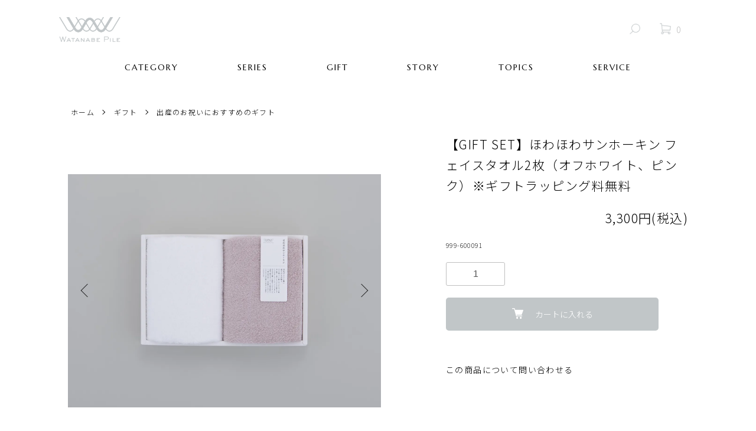

--- FILE ---
content_type: text/html; charset=EUC-JP
request_url: https://www.watanabe-pile.jp/?pid=169622268
body_size: 19153
content:
<!DOCTYPE html PUBLIC "-//W3C//DTD XHTML 1.0 Transitional//EN" "http://www.w3.org/TR/xhtml1/DTD/xhtml1-transitional.dtd">
<html xmlns:og="http://ogp.me/ns#" xmlns:fb="http://www.facebook.com/2008/fbml" xmlns:mixi="http://mixi-platform.com/ns#" xmlns="http://www.w3.org/1999/xhtml" xml:lang="ja" lang="ja" dir="ltr">
<head>
<meta http-equiv="content-type" content="text/html; charset=euc-jp" />
<meta http-equiv="X-UA-Compatible" content="IE=edge,chrome=1" />
<title>WATANABE PILE(渡辺パイル) 織物公式ネットショップ</title>
<meta name="Keywords" content="ギフト、タオル、出産祝い" />
<meta name="Description" content="WATANABE PILE(渡辺パイル)のギフトセット。出産のお祝いにも喜ばれる商品です。ほわほわサンホーキン フェイスタオル2枚（オフホワイト、ピンク）" />
<meta name="Author" content="" />
<meta name="Copyright" content="WATANABE PILE TEXTILE CO.,LTD." />
<meta http-equiv="content-style-type" content="text/css" />
<meta http-equiv="content-script-type" content="text/javascript" />
<link rel="stylesheet" href="https://www.watanabe-pile.jp/css/framework/colormekit.css" type="text/css" />
<link rel="stylesheet" href="https://www.watanabe-pile.jp/css/framework/colormekit-responsive.css" type="text/css" />
<link rel="stylesheet" href="https://img14.shop-pro.jp/PA01308/409/css/14/index.css?cmsp_timestamp=20260114162542" type="text/css" />
<link rel="stylesheet" href="https://img14.shop-pro.jp/PA01308/409/css/14/product.css?cmsp_timestamp=20260114162542" type="text/css" />

<link rel="alternate" type="application/rss+xml" title="rss" href="https://www.watanabe-pile.jp/?mode=rss" />
<link rel="shortcut icon" href="https://img14.shop-pro.jp/PA01308/409/favicon.ico?cmsp_timestamp=20241203223004" />
<script type="text/javascript" src="//ajax.googleapis.com/ajax/libs/jquery/1.7.2/jquery.min.js" ></script>
<meta property="og:title" content="WATANABE PILE(渡辺パイル) 織物公式ネットショップ" />
<meta property="og:description" content="WATANABE PILE(渡辺パイル)のギフトセット。出産のお祝いにも喜ばれる商品です。ほわほわサンホーキン フェイスタオル2枚（オフホワイト、ピンク）" />
<meta property="og:url" content="https://www.watanabe-pile.jp?pid=169622268" />
<meta property="og:site_name" content="渡辺パイル織物株式会社　公式オンラインストア" />
<meta property="og:image" content="https://img14.shop-pro.jp/PA01308/409/product/169622268.jpg?cmsp_timestamp=20230106212014"/>
<meta property="og:type" content="product" />
<meta property="product:price:amount" content="3300" />
<meta property="product:price:currency" content="JPY" />
<meta property="product:product_link" content="https://www.watanabe-pile.jp?pid=169622268" />
<meta name="viewport" content="width=device-width, initial-scale=1.0">
<meta property="og:image" content="https://img14.shop-pro.jp/PA01308/409/etc/ogp.png?cmsp_timestamp=20230410210408">
<script>
  var Colorme = {"page":"product","shop":{"account_id":"PA01308409","title":"\u6e21\u8fba\u30d1\u30a4\u30eb\u7e54\u7269\u682a\u5f0f\u4f1a\u793e\u3000\u516c\u5f0f\u30aa\u30f3\u30e9\u30a4\u30f3\u30b9\u30c8\u30a2"},"basket":{"total_price":0,"items":[]},"customer":{"id":null},"inventory_control":"none","product":{"shop_uid":"PA01308409","id":169622268,"name":"\u3010GIFT SET\u3011\u307b\u308f\u307b\u308f\u30b5\u30f3\u30db\u30fc\u30ad\u30f3 \u30d5\u30a7\u30a4\u30b9\u30bf\u30aa\u30eb2\u679a\uff08\u30aa\u30d5\u30db\u30ef\u30a4\u30c8\u3001\u30d4\u30f3\u30af\uff09\u203b\u30ae\u30d5\u30c8\u30e9\u30c3\u30d4\u30f3\u30b0\u6599\u7121\u6599","model_number":"999-600091","stock_num":null,"sales_price":3000,"sales_price_including_tax":3300,"variants":[],"category":{"id_big":2660216,"id_small":3},"groups":[{"id":2646951},{"id":1098447},{"id":2758479},{"id":2668619},{"id":2759390},{"id":2759395}],"members_price":3000,"members_price_including_tax":3300}};

  (function() {
    function insertScriptTags() {
      var scriptTagDetails = [{"src":"https:\/\/welcome-coupon.colorme.app\/js\/coupon.js?account_id=PA01308409","integrity":null},{"src":"https:\/\/checkout-api.worldshopping.jp\/v1\/script?token=watanabe-pile_jp","integrity":null}];
      var entry = document.getElementsByTagName('script')[0];

      scriptTagDetails.forEach(function(tagDetail) {
        var script = document.createElement('script');

        script.type = 'text/javascript';
        script.src = tagDetail.src;
        script.async = true;

        if( tagDetail.integrity ) {
          script.integrity = tagDetail.integrity;
          script.setAttribute('crossorigin', 'anonymous');
        }

        entry.parentNode.insertBefore(script, entry);
      })
    }

    window.addEventListener('load', insertScriptTags, false);
  })();
</script>

<script async src="https://www.googletagmanager.com/gtag/js?id=G-5TFRJV0Y9M"></script>
<script>
  window.dataLayer = window.dataLayer || [];
  function gtag(){dataLayer.push(arguments);}
  gtag('js', new Date());
  
      gtag('config', 'G-5TFRJV0Y9M', (function() {
      var config = {};
      if (Colorme && Colorme.customer && Colorme.customer.id != null) {
        config.user_id = Colorme.customer.id;
      }
      return config;
    })());
  
  </script><script type="text/javascript">
  document.addEventListener("DOMContentLoaded", function() {
    gtag("event", "view_item", {
      currency: "JPY",
      value: Colorme.product.sales_price_including_tax,
      items: [
        {
          item_id: Colorme.product.id,
          item_name: Colorme.product.name
        }
      ]
    });
  });
</script></head>
<body>
<meta name="colorme-acc-payload" content="?st=1&pt=10029&ut=169622268&at=PA01308409&v=20260129085557&re=&cn=9af00fe5c6fa4efeabd63d19aa14b846" width="1" height="1" alt="" /><script>!function(){"use strict";Array.prototype.slice.call(document.getElementsByTagName("script")).filter((function(t){return t.src&&t.src.match(new RegExp("dist/acc-track.js$"))})).forEach((function(t){return document.body.removeChild(t)})),function t(c){var r=arguments.length>1&&void 0!==arguments[1]?arguments[1]:0;if(!(r>=c.length)){var e=document.createElement("script");e.onerror=function(){return t(c,r+1)},e.src="https://"+c[r]+"/dist/acc-track.js?rev=3",document.body.appendChild(e)}}(["acclog001.shop-pro.jp","acclog002.shop-pro.jp"])}();</script><script src="https://img.shop-pro.jp/tmpl_js/84/jquery.tile.js"></script>
<script src="https://img.shop-pro.jp/tmpl_js/84/jquery.skOuterClick.js"></script>
<link rel="preconnect" href="https://fonts.googleapis.com">
<link rel="preconnect" href="https://fonts.gstatic.com" crossorigin>
<link href="https://fonts.googleapis.com/css2?family=Marcellus&family=Noto+Sans+JP:wght@300;400;500&display=swap" rel="stylesheet">


<div class="l-header">
  <div class="l-header-main u-container">
    <div class="l-header-main__in">
      <div class="l-header-logo">
        <h1 class="l-header-logo__img">
          <a href="./"><img src="https://img14.shop-pro.jp/PA01308/409/PA01308409.png?cmsp_timestamp=20241203223004" alt="渡辺パイル織物株式会社　公式オンラインストア" /></a>
        </h1>
                  <p class="l-header-logo__txt">
            
          </p>
              </div>
      <div class="l-header-search-wrap">
						<div class="l-header-search">
							<button class="l-header-search__btn js-mega-menu-btn js-search-btn">
								<img src="https://img14.shop-pro.jp/PA01308/409/etc/icon-search.png?cmsp_timestamp=20220717013310" alt="検索">
							</button>
							<div class="l-header-search__contents js-mega-menu-contents">
								<div class="l-header-search__box">
									<form action="https://www.watanabe-pile.jp/" method="GET" class="l-header-search__form">
										<input type="hidden" name="mode" value="srh" />
										<div class="l-header-search__input">
											<input type="text" name="keyword" placeholder="商品検索">
										</div>
										<button class="l-header-search__submit" type="submit">
											<img src="https://img14.shop-pro.jp/PA01308/409/etc/icon-search.png?cmsp_timestamp=20220717013310" alt="送信">
										</button>
									</form>
									<button class="l-header-search__close js-search-close" type="submit" aria-label="閉じる">
										<span></span>
										<span></span>
									</button>
								</div>
							</div>
        </div>
        <div class="l-header-cart">
          <a href="https://www.watanabe-pile.jp/cart/proxy/basket?shop_id=PA01308409&shop_domain=watanabe-pile.jp">
            <img src="https://img14.shop-pro.jp/PA01308/409/etc/icon-cart.png?cmsp_timestamp=20220717013237" alt="カートを見る">
            <span class="p-global-header__cart-count">
              0
            </span>
          </a>
        </div>
      </div>
      <button class="l-menu-btn js-navi-open" aria-label="メニュー">
        <span></span>
        <span></span>
      </button>
    </div>
    <div class="l-main-navi">
      <div class="l-main-navi__in">
        <ul class="l-main-navi-list">
                              <li class="l-main-navi-list__item">
            <div class="l-main-navi-list__ttl">
              CATEGORY
            </div>
            <button class="l-main-navi-list__link js-mega-menu-btn">
              CATEGORY
            </button>
            
						<div class="l-mega-menu js-mega-menu-contents ffh l-mega-menu--category">
							<div class="l-mega-menu__inner">
								<ul class="l-mega-menu-list">
									<li class="l-mega-menu-list__title">
										<p>TOWEL</p>
									</li>
									<li class="l-mega-menu-list__item">
										<a class="l-mega-menu-list__link" href="https://www.watanabe-pile.jp/?mode=cate&amp;cbid=2659918&amp;csid=0">
											バスタオル
										</a>
									</li>
									<li class="l-mega-menu-list__item">
										<a class="l-mega-menu-list__link" href="https://www.watanabe-pile.jp/?mode=cate&amp;cbid=2659919&amp;csid=0">
											フェイスタオル
										</a>
									</li>
									<li class="l-mega-menu-list__item">
										<a class="l-mega-menu-list__link" href="https://www.watanabe-pile.jp/?mode=cate&amp;cbid=2659920&amp;csid=0">
											ウォッシュタオル
										</a>
									</li>
									<li class="l-mega-menu-list__item">
										<a class="l-mega-menu-list__link" href="https://www.watanabe-pile.jp/?mode=cate&amp;cbid=2659921&amp;csid=0">
											ミニハンカチ
										</a>
									</li>
										<li class="l-mega-menu-list__item">
										<a class="l-mega-menu-list__link" href="https://www.watanabe-pile.jp/?mode=grp&gid=2704050">
											20%OFF トライアルセット
										</a>
									</li>
								</ul>
								<ul class="l-mega-menu-list">
									<li class="l-mega-menu-list__title"> 
										<p>HOME GOODS</p>
									</li>
									<li class="l-mega-menu-list__item">
										<a class="l-mega-menu-list__link" href="https://www.watanabe-pile.jp/?mode=cate&amp;cbid=2688263&amp;csid=0">
											タオルケット
										</a>
									</li>
									<li class="l-mega-menu-list__item">
										<a class="l-mega-menu-list__link" href="https://www.watanabe-pile.jp/?mode=cate&amp;cbid=2659922&amp;csid=0">
											バスマット
										</a>
									</li>
								</ul>
								<ul class="l-mega-menu-list">
									<li class="l-mega-menu-list__title">
										<p>WEAR</p>
									</li>
									<li class="l-mega-menu-list__item">
										<a class="l-mega-menu-list__link" href="https://www.watanabe-pile.jp/?mode=cate&cbid=2820064&csid=1">
											ストール
										</a>
									</li>
									<li class="l-mega-menu-list__item">
										<a class="l-mega-menu-list__link" href="https://www.watanabe-pile.jp/?mode=cate&cbid=2820064&csid=2">
											リラクシングウェア
										</a>
									</li>
	</ul> 
									
								<!--	<li class="l-mega-menu-list__item">
										<a class="l-mega-menu-list__link" href="https://www.watanabe-pile.jp/?mode=cate&cbid=2820064&csid=3">
											マスク
										</a>
									</li>
								</ul>-->
								<ul class="l-mega-menu-list">
									<li class="l-mega-menu-list__title">
										<p>GIFT</p>
							
									<li class="l-mega-menu-list__item">
										<a class="l-mega-menu-list__link" href="https://www.watanabe-pile.jp/?mode=cate&cbid=2660216&csid=0">
											渡辺パイルのギフト
										</a>
									</li>
									<li class="l-mega-menu-list__item">
										<a class="l-mega-menu-list__link" href="https://www.watanabe-pile.jp/?mode=cate&cbid=2660216&csid=2">
											結婚のお祝いに
										</a>
									</li>
									<li class="l-mega-menu-list__item">
										<a class="l-mega-menu-list__link" href="https://www.watanabe-pile.jp/?mode=cate&cbid=2660216&csid=3">
											出産のお祝いに
										</a>
									</li>
					<!--				<li class="l-mega-menu-list__item">
										<a class="l-mega-menu-list__link" href="https://www.watanabe-pile.jp/?mode=cate&cbid=2660216&csid=2">
											父の日へ
										</a>
									</li>
									<li class="l-mega-menu-list__title l-mega-menu-list__title__last">
										<p>OUTLET</p>
									</li>-->
									
					<!--<li class="l-mega-menu-list__item">
										<a class="l-mega-menu-list__link" href="https://www.watanabe-pile.jp/?mode=grp&gid=2544237">
											母の日ギフト
										</a>
									</li>	--><li class="l-mega-menu-list__item">
										<a class="l-mega-menu-list__link" href="https://www.watanabe-pile.jp/?mode=cate&amp;cbid=2659925&amp;csid=0">
											アウトレット
										</a>
									</li>
	<li class="l-mega-menu-list__item">
				<!--						<a class="l-mega-menu-list__link" href="https://www.watanabe-pile.jp/?mode=grp&gid=2495635">
											2026福袋
										</a>
									</li>-->
						
									<!--<li class="l-mega-menu-list__item">
										<a class="l-mega-menu-list__link" href="https://www.watanabe-pile.jp/?mode=grp&gid=2495635&fbclid=IwAR0eGfNHJ6oNO-viBy0CPzZ4lM2n-1AJuGOcncHbNZ2DbLtPGTtUpkidWX4">
											2024 福袋
										</a>
									</li>-->
								</ul>
							</div>
						</div>
						
          </li>
                                                                                                                                                                                                                  <li class="l-main-navi-list__item">
            <div class="l-main-navi-list__ttl">
              SERIES
            </div>
            <button class="l-main-navi-list__link js-mega-menu-btn">
              SERIES
            </button>
           
					<div class="l-mega-menu js-mega-menu-contents ffh l-mega-menu--series">
						<div class="l-mega-menu__inner">
							<div class="l-mega-menu-list">
								<div class="l-mega-menu-list__title">
									<p>WATANABEPILE ORIGINAL</p>
								</div>
								<ul>
									<li class="l-mega-menu-list__item">
										<a class="l-mega-menu-list__link" href="https://www.watanabe-pile.jp/?mode=grp&amp;gid=2646948">
											うっとりスーピマ organic
										</a>
									</li>
								</ul>
								<ul>
									<li class="l-mega-menu-list__item">
										<a class="l-mega-menu-list__link" href="https://www.watanabe-pile.jp/?mode=grp&amp;gid=2646949">
											なめらかバンガロール organic
										</a>
									</li>
                  <li class="l-mega-menu-list__item">
										<a class="l-mega-menu-list__link" href="https://www.watanabe-pile.jp/?mode=grp&amp;gid=2646952">
											ずっしりサマルカンド
										</a>
									</li>
									<li class="l-mega-menu-list__item">
										<a class="l-mega-menu-list__link" href="https://www.watanabe-pile.jp/?mode=grp&amp;gid=2646953">
											しっかりサマルカンド
										</a>
									</li>
									<li class="l-mega-menu-list__item">
										<a class="l-mega-menu-list__link" href="https://www.watanabe-pile.jp/?mode=grp&amp;gid=2646950">
											もふもふサンホーキン
										</a>
									</li>
									<li class="l-mega-menu-list__item">
										<a class="l-mega-menu-list__link" href="https://www.watanabe-pile.jp/?mode=grp&amp;gid=2646951">
											ほわほわサンホーキン
										</a>
									</li>
									<li class="l-mega-menu-list__item">
										<a class="l-mega-menu-list__link" href="https://www.watanabe-pile.jp/?mode=grp&gid=2978501">
											SHUTTLE 1963
										</a>
									</li>
									<li class="l-mega-menu-list__item">
										<a class="l-mega-menu-list__link" href="https://www.watanabe-pile.jp/?mode=grp&gid=2704050">
											20%OFF トライアルセット
										</a>
									</li>
								</ul>
							</div>
							<div class="l-mega-menu-list">
								<div class="l-mega-menu-list__title">
									<p>COLLABORATION</p>
								</div>
								<ul>
										<li class="l-mega-menu-list__item">
										<a class="l-mega-menu-list__link" href="
https://www.watanabe-pile.jp/?mode=grp&gid=2834680">
										ARTIST COLLABORATION
										</a>
									<li class="l-mega-menu-list__item">
										<a class="l-mega-menu-list__link" href="https://www.watanabe-pile.jp/?mode=grp&gid=2758939">
											ランドスケープ・カラータオル
										</a>
									</li>
									<li class="l-mega-menu-list__item">
										<a class="l-mega-menu-list__link" href="https://www.watanabe-pile.jp/?mode=grp&gid=2758940">
											佐藤可士和アニマル
										</a>
									</li>
								<!--	<li class="l-mega-menu-list__item">
										<a class="l-mega-menu-list__link" href="https://www.watanabe-pile.jp/?mode=grp&gid=2758941">
											bloom
										</a>
									</li>-->
								</ul>
								<ul>
									<li class="l-mega-menu-list__item">
										<a class="l-mega-menu-list__link" href="https://www.watanabe-pile.jp/?mode=grp&gid=2758942">
											HOSPITILE
										</a>
									</li>
									<li class="l-mega-menu-list__item">
										<a class="l-mega-menu-list__link" href="https://www.watanabe-pile.jp/?mode=grp&gid=2758943">
											COEDO organic
										</a>
									</li>
								</ul>
							</div>
						</div> 
					</div>
					
          </li>
                                                                                                                                                                                                                                                          <li class="l-main-navi-list__item">
            <div class="l-main-navi-list__ttl">
              <a href="/?mode=cate&cbid=2660216&csid=0">
                GIFT
              </a>
            </div>
            <button class="l-main-navi-list__link">
              <a href="/?mode=cate&cbid=2660216&csid=0">
                GIFT
              </a>
            </button>
          </li>
          <li class="l-main-navi-list__item">
            <div class="l-main-navi-list__ttl">
              <a href="https://www.watanabe-pile.jp/?mode=f23">
                STORY
              </a>
            </div>
            <button class="l-main-navi-list__link">
              <a href="https://www.watanabe-pile.jp/?mode=f23">
                STORY
              </a>
            </button>
          </li>
          <li class="l-main-navi-list__item">
            <div class="l-main-navi-list__ttl">
              TOPICS
            </div>
            <button class="l-main-navi-list__link js-mega-menu-btn">
              TOPICS
            </button>
            
						<div class="l-mega-menu js-mega-menu-contents ffh l-mega-menu--topics">
							<div class="l-mega-menu__inner">
								<ul class="l-mega-menu-list">
									<li class="l-mega-menu-list__title">
										<p>How to select TOWEL</p>
									</li>
									<li class="l-mega-menu-list__item">
										<a class="l-mega-menu-list__link" href="https://www.watanabe-pile.jp/?mode=f24">
											タオルの選び方
										</a>
									</li>
								</ul>
								<ul class="l-mega-menu-list">
									<li class="l-mega-menu-list__title">
										<p>JOURNAL</p>
									</li>
									<li class="l-mega-menu-list__item">
										<a class="l-mega-menu-list__link" href="https://www.watanabe-pile.jp/?mode=f25">
											日々とタオル
										</a>
									</li>
								</ul>
							</div>
						</div>
						
          </li>
          <li class="l-main-navi-list__item">
            <div class="l-main-navi-list__ttl">
              SERVICE
            </div>
            <button class="l-main-navi-list__link js-mega-menu-btn">
              SERVICE
            </button>
            
						<div class="l-mega-menu js-mega-menu-contents ffh l-mega-menu--topics">
							<div class="l-mega-menu__inner">
								<ul class="l-mega-menu-list">
									<li class="l-mega-menu-list__title">
										<p>SERIVICE</p>
									</li>
									<li class="l-mega-menu-list__item">
										<a class="l-mega-menu-list__link" href="https://www.watanabe-pile.jp/?mode=f26#">
											引き出物のご注文
										</a>
									</li>
                  <li class="l-mega-menu-list__item">
										<a class="l-mega-menu-list__link" href="https://www.watanabe-pile.jp/?mode=f26#service-lot">
											大口注文
										</a>
									</li>
								</ul>
								<ul class="l-mega-menu-list">
									<li class="l-mega-menu-list__title">
										<p>OEM</p>
									</li>
									<li class="l-mega-menu-list__item">
										<a class="l-mega-menu-list__link" href="https://www.watanabe-pile.jp/?mode=f26#service-oem">
											OEM（タオル／アパレル向け反物）
										</a>
									</li>
								</ul>
							</div>
						</div>
						
          </li>
        </ul>

        <div class="l-help-navi-box">
                    <ul class="l-help-navi-list">
            								<!--<li class="l-help-navi-list__item">
									<a class="l-help-navi-list__link" href="https://www.watanabe-pile.jp/?mode=login&shop_back_url=https%3A%2F%2Fwww.watanabe-pile.jp%2F">ログイン</a>
								</li>
								<li class="l-help-navi-list__item">
									<a class="l-help-navi-list__link" href="/?mode=f6">大口・法人注文のお客様</a>
								</li>-->
                <li class="l-help-navi-list__item">
									<a class="l-help-navi-list__link" href="https://www.watanabe-pile.jp/?mode=sk#delivery">ご注文について</a>
								</li>
								<li class="l-help-navi-list__item">
									<a class="l-help-navi-list__link" href="https://watanabe-pile.shop-pro.jp/customer/inquiries/new">お問い合わせ</a>
								</li>
                <li class="l-help-navi-list__item">
                  <a class="l-help-navi-list__link" href="https://www.watanabe-pile.jp/?mode=myaccount">マイアカウント</a>
                </li>
								          </ul>
                    <ul class="l-sns-navi-list u-opa">
                        <li class="l-sns-navi-list__item">
              <a href="https://facebook.com/watanabepile" target="_blank">
                <img src="https://img14.shop-pro.jp/PA01308/409/etc/img-icon-fb.png" alt="facebook">
              </a>
            </li>
                                    <li class="l-sns-navi-list__item">
              <a href="https://instagram.com/watanabe_pile" target="_blank">
                <img src="https://img14.shop-pro.jp/PA01308/409/etc/img-icon-ig.png" alt="facebook">
              </a>
            </li>
                        <!--                         <li class="l-sns-navi-list__item">
              <a href="" target="_blank">
                <i class="icon-lg-b icon-pinterest" aria-label="pinterest"></i>
              </a>
            </li> -->
          </ul>
        </div>
      </div>
    </div>
    <div class="l-main-navi-overlay js-navi-close"></div>
  </div>
</div>


<!--
<div class="u-container p-sale-info-wrap">
  <div class="p-sale-info">
    <span class="u-bold">セール開催中！（テキストを差し替えてご利用ください）</span> 期間：X/XX - X/XX
  </div>
</div>
-->



<div class="l-main product">
  <link href="https://img.shop-pro.jp/tmpl_js/84/slick.css" rel="stylesheet" type="text/css">
<link href="https://img.shop-pro.jp/tmpl_js/84/slick-theme.css" rel="stylesheet" type="text/css">

<div class="p-product">
  
  <div class="c-breadcrumbs u-container">
    <ul class="c-breadcrumbs-list">
      <li class="c-breadcrumbs-list__item">
        <a href="./">
          ホーム
        </a>
      </li>
            <li class="c-breadcrumbs-list__item">
        <a href="?mode=cate&cbid=2660216&csid=0">
          ギフト
        </a>
      </li>
                  <li class="c-breadcrumbs-list__item">
        <a href="?mode=cate&cbid=2660216&csid=3">
          出産のお祝いにおすすめのギフト
        </a>
      </li>
          </ul>
  </div>
  
    <div class="p-product u-container">
    <form name="product_form" method="post" action="https://www.watanabe-pile.jp/cart/proxy/basket/items/add">
      <div class="p-product-main">
        
        <div class="p-product-img">
          <div class="p-product-img__main js-images-slider">
            <div class="p-product-img__main-item">
                            <img src="https://img14.shop-pro.jp/PA01308/409/product/169622268.jpg?cmsp_timestamp=20230106212014" alt="" />
                          </div>
                                                    <div class="p-product-img__main-item">
                <img src="https://img14.shop-pro.jp/PA01308/409/product/169622268_o1.jpg?cmsp_timestamp=20220730011901" alt="" />
              </div>
                                                      <div class="p-product-img__main-item">
                <img src="https://img14.shop-pro.jp/PA01308/409/product/169622268_o2.jpg?cmsp_timestamp=20220730011901" alt="" />
              </div>
                                                                                                                                                                                                                                                                                                                                                                                                                                                                                                                                                                                                                                                                                                                                                                                                                                                                                                                                                                                                                                                                                                                                                                                                                                                                                                                      </div>
                    <div class="p-product-img__thumb">
            <div class="u-overflow-slide">
              <ul class="p-product-thumb-list">
                                <li class="p-product-thumb-list__item">
                  <div class="p-product-thumb-list__img">
                    <img src="https://img14.shop-pro.jp/PA01308/409/product/169622268.jpg?cmsp_timestamp=20230106212014" alt="" />
                  </div>
                </li>
                                                                    <li class="p-product-thumb-list__item">
                    <div class="p-product-thumb-list__img">
                      <img src="https://img14.shop-pro.jp/PA01308/409/product/169622268_o1.jpg?cmsp_timestamp=20220730011901" alt="" />
                    </div>
                  </li>
                                                                      <li class="p-product-thumb-list__item">
                    <div class="p-product-thumb-list__img">
                      <img src="https://img14.shop-pro.jp/PA01308/409/product/169622268_o2.jpg?cmsp_timestamp=20220730011901" alt="" />
                    </div>
                  </li>
                                                                                                                                                                                                                                                                                                                                                                                                                                                                                                                                                                                                                                                                                                                                                                                                                                                                                                                                                                                                                                                                                                                                                                                                                                                                                                                                                                                                                                                                                                                                                                                                                                                                                                              </ul>
            </div>
          </div>
                  </div>
        
        
        <div class="p-product-info">
          <h2 class="p-product-info__ttl">
            【GIFT SET】ほわほわサンホーキン フェイスタオル2枚（オフホワイト、ピンク）※ギフトラッピング料無料
          </h2>
          
          <div class="p-product-price">
                        <div class="p-product-price__sell">
              3,300円(税込)
            </div>
                                              </div>
          
					
          <div class="p-product-info__id">
            999-600091
          </div>
          
          
                    
          
                    
          
          <div class="p-product-form">
                        <div class="p-product-form-stock">
              <div class="p-product-form-stock__input">
                <input type="text" name="product_num" value="1" />
                <span class="p-product-form-stock__unit"></span>
              </div>
                          </div>
                        <div class="p-product-form-btn">
              <div class="p-product-form-btn__cart">
                                                <div class="disable_cartin">
                    <button class="c-btn-cart" type="submit">
                      <i class="c-icon-cart"></i>カートに入れる
                    </button>
                  </div>
                                <p class="p-product-form__error-message stock_error"></p>
                                            </div>
              <div class="p-product-form-btn__favorite">
                <button type="button" class="p-product-form-btn__favorite-btn"  data-favorite-button-selector="DOMSelector" data-product-id="169622268" data-added-class="is-added">
                  <svg role="img" aria-hidden="true"><use xlink:href="#heart"></use></svg>
                </button>
              </div>
            </div>
          </div>
          
   				
						<div class="p-product-is-pc">
							
							<ul class="p-product-sns-list">
								<li class="p-product-sns-list__item">
									<div class="line-it-button" data-lang="ja" data-type="share-a" data-ver="3"
                         data-color="default" data-size="small" data-count="false" style="display: none;"></div>
                       <script src="https://www.line-website.com/social-plugins/js/thirdparty/loader.min.js" async="async" defer="defer"></script>
								</li>
								<li class="p-product-sns-list__item">
									
								</li>
								<li class="p-product-sns-list__item">
									<a href="https://twitter.com/share" class="twitter-share-button" data-url="https://www.watanabe-pile.jp/?pid=169622268" data-text="" data-lang="ja" >ツイート</a>
<script charset="utf-8">!function(d,s,id){var js,fjs=d.getElementsByTagName(s)[0],p=/^http:/.test(d.location)?'http':'https';if(!d.getElementById(id)){js=d.createElement(s);js.id=id;js.src=p+'://platform.twitter.com/widgets.js';fjs.parentNode.insertBefore(js,fjs);}}(document, 'script', 'twitter-wjs');</script>
								</li>
							</ul>
							
							<ul class="p-product-link-list">
								<li class="p-product-link-list__item">
									<a href="https://watanabe-pile.shop-pro.jp/customer/products/169622268/inquiries/new">この商品について問い合わせる</a>
								</li>
							</ul>
							</div>
		   				
        </div>
      </div>
      
      <div class="p-product-detail">
        
        <div class="p-product-explain">

          <div class="p-product-explain__body">
            <!--ほわほわサンホーキン-->
<section class="categoryIntroArea series_inner">
  <h2>ほわほわサンホーキン</h2>
  <img src="https://img14.shop-pro.jp/PA01308/409/etc/img-mv-sanhawkin-01.png" alt="" class="p-category--mv"/>
  <p class="p-lead--txt">空気のように軽い、柔らかな手触り</p>
  <p>
      日々の暮らしに癒しをもたらす、心地良い軽さと柔らかさ。タオルの隅々までパイルをあしらうことで、どこにふれてもほわほわの優しい肌触りとなりました。良質で純白なサンホーキン綿を原料とし、吸水性が高く、毛羽落ちも少ないため小さなお子様にも安心してお使いいただけます。
  </p>
</section>
<!--/ほわほわサンホーキン-->
<section class="series_inner">
  <h3 class="series_title">素材について</h3>
  <div class="icon_flex icon_flex1"><img
      src="https://img14.shop-pro.jp/PA01308/409/etc/ito.png?cmsp_timestamp=20220725170144" alt="糸の画像">
    <p class="iconSpace">糸名 | サンホーキン（長綿)</p>
  </div>
  <div class="icon_flex"><img
      src="https://img14.shop-pro.jp/PA01308/409/etc/america_pin.png?cmsp_timestamp=20220725170222" alt="カリフォルニアのピン">
    <p class="iconSpace">産地 | アメリカ　カリフォルニア州</p>
  </div>
  <p class="sozaiReadText">
    アメリカ
    カリフォルニア州サンホーキンバレー。山々に囲まれた、降水量が少なく温暖な気候の地域です。標高3000メートル以上の山並みが連なるシエラネバダ山脈から流れた雪解け水を用いて綿花を育てています。原料となるサンホーキン綿は、繊維長が約32ミリある上質な長綿で、白度が高いため美しい風合いに仕上がります。
  </p>
  <div class="center">
    <img src="https://img14.shop-pro.jp/PA01308/409/etc/sanho-kin.jpg?cmsp_timestamp=20220729234226"
      alt="サンホーキン カリフォルニア州">
  </div>
</section>
<section class="series_inner">
  <h3 class="series_title">一枚のタオルにこめられたストーリー</h3>
  <p class="sozaiReadText">
    タオルにはたくさんの表情や性格があります。軽くてやさしいもの、重厚で安心感のあるもの。<br class="u-pc-only">その背景となる綿の産地や特徴のちがいを紹介したタグを、商品ひとつひとつに添えています。<br
      class="u-pc-only">ぜひご覧になりながら、触り心地をご体感ください。</p>
  <div class="flexItem">
    <div class="flexItem-1of2">
      <img src="https://img14.shop-pro.jp/PA01308/409/etc/series_flex1.png?cmsp_timestamp=20220725170328" alt="">
    </div>
    <div class="flexItem-1of2">
      <img src="https://img14.shop-pro.jp/PA01308/409/etc/series_frex2.png?cmsp_timestamp=20220725170340" alt="">
    </div>
  </div>
</section>
<div class="categoryFeatureArea category-gift">
    <section class="series_inner">
        <h3 class="series_title series_title--en">SCENE</h3>
        <p class="leadText">それぞれのシーンに合わせたおすすめのギフトセットをご紹介します。</p>
        <div class="p-category-list">
            <a href="https://www.watanabe-pile.jp/?mode=cate&cbid=2660216&csid=2" target="_top" class="p-category-list--item">
                <img src="https://img14.shop-pro.jp/PA01308/409/etc/giftset.png?cmsp_timestamp=20220731083336" alt="wedding gift ウェディングギフト">
                <p>結婚のお祝いに</p>
            </a>
            <a href="https://www.watanabe-pile.jp/?mode=cate&cbid=2660216&csid=3" target="_top" class="p-category-list--item">
                <img src="https://img14.shop-pro.jp/PA01308/409/etc/baby_gift.jpg?cmsp_timestamp=20220731083406" alt="baby gift">
                <p>出産のお祝いに</p>
            </a>
        </div>
    </section>
    
    <section class="series_inner">
        <h3 class="series_title series_title--en">GIFT WRAPPING</h3>
        <p class="leadText">オリジナルギフト箱とご用途に合わせた熨斗をご用意しております。<br>商品を自由にセレクトいただき、ご注文時にご希望を入力ください。<br>大切な方へのギフトにぜひご活用ください。<br>
            <span class="tNote">※ギフトセット商品についてはラッピング料込みの価格です。<br>※手提げ袋のご用意はございません。</span></p>
        <div class="p-category-list">
            <div class="p-category-list--item">
                <img src="https://img14.shop-pro.jp/PA01308/409/etc/giftbox.jpg?cmsp_timestamp=20220731083428" alt="ギフトボックス">
                <p class="giftWrapCaption text--center">ギフトボックス（&yen;350＋tax）</p>
            </div>
            <div class="p-category-list--item">
                <img src="https://img14.shop-pro.jp/PA01308/409/etc/handtowel_giftbox.jpg?cmsp_timestamp=20220731083446" alt="ハンカチギフトボックス">
                <p class="giftWrapCaption text--center">ハンカチギフトボックス（&yen;150＋tax）</p>
            </div>
            <div class="p-category-list--item">
                <img src="https://img14.shop-pro.jp/PA01308/409/etc/wrapping.jpg?cmsp_timestamp=20220731083508" alt="包装紙">
                <p class="giftWrapCaption  text--center">包装紙</p>
            </div>
            <div class="p-category-list--item">
                <img src="https://img14.shop-pro.jp/PA01308/409/etc/noshi.jpg?cmsp_timestamp=20220731083523" alt="熨斗掛け">
                <p class="giftWrapCaption text--center">熨斗掛け
                </p>
            </div>
        </div>
    </section>
    
    <section class="series_inner">
        <h3 class="series_title">熨斗の種類</h3>
        <div class="p-category-list">
            <div class="flexItem">
                <div class="musubi">
                    <img src="https://img14.shop-pro.jp/PA01308/409/etc/tyoumusubi.jpg?cmsp_timestamp=20220731083535" alt="蝶結び">
                </div>
                <div>
                    <p class="nameService">蝶結び / 紅白7本（お中元、お歳暮、内祝、御祝）</p>
                    <p class="noshi_explanation">何度でも結び直せる事から、何度あっても良いお祝い事に使われます。<br>
                        出産/入学・卒業/新築祝い/成人/長寿/お中元/お歳暮/お年賀など</p>
                </div>
            </div>
            <div class="flexItem">
                <div class="musubi">
                    <img src="https://img14.shop-pro.jp/PA01308/409/etc/musubikiri.jpg?cmsp_timestamp=20220731083548" alt="結びきり">
                </div>
                <div>
                    <p class="nameService">結びきり / 紅白10本（寿、内祝、御祝）</p>
                    <p class="noshi_explanation">結び目が固くほどけない事から、一度きりのお祝いごとに使われます。<br>
                        寿/結婚祝い/内祝いなど
                    </p>
                </div>
            </div>
            <div class="flexItem">
                <div class="musubi">
                    <img src="https://img14.shop-pro.jp/PA01308/409/etc/musubikiri_bkwh.jpg?cmsp_timestamp=20220731083558" alt="結びきり 白黒">
                </div>
                <div>
                    <p class="nameService">結びきり / 白黒5本（満中陰志、志）</p>
                    <p class="noshi_explanation">結び目が固くほどけない事から、二度と起こらないでほしい事に用います。<br>
                        仏事全般/御霊前/志など</p>
                </div>
            </div>
        </div>

        <h3 class="series_title">表書きと名入れ</h3>
        <div class="flexItem">
            <div class="musubi"><img src="https://img14.shop-pro.jp/PA01308/409/etc/naire.jpg?cmsp_timestamp=20220731083611" alt="名入れ"></div>
            <div>
                <p class="nameService">表書きと名入れのサービスを承っております。</p>
                <p class="noshi_explanation">
                    ご希望のお客様はご注文時の備考欄に「表書き」と「名入れ」をご記入下さい。</p>
            </div>
        </div>
    </section>

<!-- 関連商品 -->
<section class="other-items series_inner">
  <div class="product-option-list">
      <h3 class="series_title">関連商品</h3>
      <ul class="product-option-list__list">

        <li class="product-option-list__item">
          <a href="https://www.watanabe-pile.jp/?pid=169621837" class="product-option-list__link" target="_blank"
            rel="noopener noreferrer">
            <img src="https://img14.shop-pro.jp/PA01308/409/product/169621837_th.jpg?cmsp_timestamp=20230106211918" width="150"
              class="product-option-list__image">
            <p class="product-option-list__name">【GIFT SET】ほわほわサンホーキン ミニバスタオル1枚（ピンク）、フェイスタオル1枚（オフホワイト）</p>
          </a>
        </li>

        <li class="product-option-list__item">
          <a href="https://www.watanabe-pile.jp/?pid=169622058" class="product-option-list__link" target="_blank"
            rel="noopener noreferrer">
            <img src="https://img14.shop-pro.jp/PA01308/409/product/169622058_th.jpg?cmsp_timestamp=20230106211945" width="150"
              class="product-option-list__image">
            <p class="product-option-list__name">【GIFT SET】ほわほわサンホーキン ミニバスタオル1枚（ブルー）、フェイスタオル1枚（オフホワイト）</p>
          </a>
        </li>

        <!--<li class="product-option-list__item">
          <a href="https://www.watanabe-pile.jp/?pid=169622268" class="product-option-list__link" target="_blank"
            rel="noopener noreferrer">
            <img src="https://img14.shop-pro.jp/PA01308/409/product/169622268_th.jpg?cmsp_timestamp=20230106212014" width="150"
              class="product-option-list__image">
            <p class="product-option-list__name">【GIFT SET】ほわほわサンホーキン フェイスタオル2枚（オフホワイト、ピンク）</p>
          </a>
        </li>-->

        <li class="product-option-list__item">
          <a href="https://www.watanabe-pile.jp/?pid=169622754" class="product-option-list__link" target="_blank"
            rel="noopener noreferrer">
            <img src="https://img14.shop-pro.jp/PA01308/409/product/169622754_th.jpg?cmsp_timestamp=20230106205929" width="150"
              class="product-option-list__image">
            <p class="product-option-list__name">【GIFT SET】ほわほわサンホーキン ミニハンカチ1枚（オフホワイト）</p>
          </a>
        </li>

        <li class="product-option-list__item">
          <a href="https://www.watanabe-pile.jp/?pid=169622872" class="product-option-list__link" target="_blank"
            rel="noopener noreferrer">
            <img src="https://img14.shop-pro.jp/PA01308/409/product/169622872_th.jpg?cmsp_timestamp=20230106205954" width="150"
              class="product-option-list__image">
            <p class="product-option-list__name">【GIFT SET】ほわほわサンホーキン ミニハンカチ1枚（ピンク）</p>
          </a>
        </li>

        <li class="product-option-list__item">
          <a href="https://www.watanabe-pile.jp/?pid=169622912" class="product-option-list__link" target="_blank"
            rel="noopener noreferrer">
            <img src="https://img14.shop-pro.jp/PA01308/409/product/169622912_th.jpg?cmsp_timestamp=20230106210016" width="150"
              class="product-option-list__image">
            <p class="product-option-list__name">【GIFT SET】ほわほわサンホーキン ミニハンカチ1枚（ブルー）</p>
          </a>
        </li>

        <li class="product-option-list__item">
          <a href="https://www.watanabe-pile.jp/?pid=169622983" class="product-option-list__link" target="_blank"
            rel="noopener noreferrer">
            <img src="https://img14.shop-pro.jp/PA01308/409/product/169622983_th.jpg?cmsp_timestamp=20230106210039" width="150"
              class="product-option-list__image">
            <p class="product-option-list__name">【GIFT SET】ほわほわサンホーキン ミニハンカチ1枚（グリーン）</p>
          </a>
        </li>

 <!--<li class="product-option-list__item">
          <a href="https://www.watanabe-pile.jp/?pid=169642212" class="product-option-list__link" target="_blank"
            rel="noopener noreferrer">
            <img src="https://img14.shop-pro.jp/PA01308/409/product/169642212_th.jpg?cmsp_timestamp=20220731052857" width="150"
              class="product-option-list__image">
            <p class="product-option-list__name">【GIFT SET】ほわほわサンホーキンリラックス シングルケット1枚</p>
          </a>
        </li>

        <li class="product-option-list__item">
          <a href="https://www.watanabe-pile.jp/?pid=169642213" class="product-option-list__link" target="_blank"
            rel="noopener noreferrer">
            <img src="https://img14.shop-pro.jp/PA01308/409/product/169642213_th.jpg?cmsp_timestamp=20220731052646" width="150"
              class="product-option-list__image">
            <p class="product-option-list__name">【GIFT SET】ほわほわサンホーキンリラックス ブランケット1枚</p>
          </a>
        </li>-->

        <li class="product-option-list__item">
          <a href="https://www.watanabe-pile.jp/?pid=150272712" class="product-option-list__link" target="_blank" rel="noopener noreferrer">
            <img src="https://img14.shop-pro.jp/PA01308/409/product/150272712.jpg" width="150"
                class="product-option-list__image">
            <p class="product-option-list__name">ほわほわサンホーキン 大判バスタオル</p>
          </a>
        </li>

        <li class="product-option-list__item">
          <a href="https://www.watanabe-pile.jp/?pid=150273156" class="product-option-list__link" target="_blank"
            rel="noopener noreferrer">
            <img src="https://img14.shop-pro.jp/PA01308/409/product/150273156.jpg" width="150"
              class="product-option-list__image">
            <p class="product-option-list__name">ほわほわサンホーキン バスタオル</p>
          </a>
        </li>

        <li class="product-option-list__item">
          <a href="https://www.watanabe-pile.jp/?pid=150277005" class="product-option-list__link" target="_blank"
            rel="noopener noreferrer">
            <img src="https://img14.shop-pro.jp/PA01308/409/product/150277005.jpg" width="150"
              class="product-option-list__image">
            <p class="product-option-list__name">ほわほわサンホーキン フェイスタオル</p>
          </a>
        </li>

        <li class="product-option-list__item">
          <a href="https://www.watanabe-pile.jp/?pid=150277293" class="product-option-list__link" target="_blank"
            rel="noopener noreferrer">
            <img src="https://img14.shop-pro.jp/PA01308/409/product/150277293.jpg" width="150"
              class="product-option-list__image">
            <p class="product-option-list__name">ほわほわサンホーキン ウォッシュタオル</p>
          </a>
        </li>

        <li class="product-option-list__item">
          <a href="https://www.watanabe-pile.jp/?pid=150277552" class="product-option-list__link" target="_blank"
            rel="noopener noreferrer">
            <img src="https://img14.shop-pro.jp/PA01308/409/product/150277552.jpg" width="150"
              class="product-option-list__image">
            <p class="product-option-list__name">ほわほわサンホーキン ミニハンカチ</p>
          </a>
        </li>

        <li class="product-option-list__item">
          <a href="https://www.watanabe-pile.jp/?pid=159469919" class="product-option-list__link" target="_blank"
            rel="noopener noreferrer">
            <img src="https://img14.shop-pro.jp/PA01308/409/product/159469919_th.jpg" width="150"
              class="product-option-list__image">
            <p class="product-option-list__name">ほわほわサンホーキン リラックス シングルケット</p>
          </a>
        </li>

        <li class="product-option-list__item">
          <a href="https://www.watanabe-pile.jp/?pid=159469926" class="product-option-list__link" target="_blank"
            rel="noopener noreferrer">
            <img src="https://img14.shop-pro.jp/PA01308/409/product/159469926_th.jpg" width="150"
              class="product-option-list__image">
            <p class="product-option-list__name">ほわほわサンホーキン リラックス ブランケット</p>
          </a>
        </li>

    </ul>
  </div>
</section>

</div>
          </div>
        </div>
        
				
				
						<div class="p-product-is-sp">
							
							<ul class="p-product-sns-list">
								<li class="p-product-sns-list__item">
									<div class="line-it-button" data-lang="ja" data-type="share-a" data-ver="3"
                         data-color="default" data-size="small" data-count="false" style="display: none;"></div>
                       <script src="https://www.line-website.com/social-plugins/js/thirdparty/loader.min.js" async="async" defer="defer"></script>
								</li>
								<li class="p-product-sns-list__item">
									
								</li>
								<li class="p-product-sns-list__item">
									<a href="https://twitter.com/share" class="twitter-share-button" data-url="https://www.watanabe-pile.jp/?pid=169622268" data-text="" data-lang="ja" >ツイート</a>
<script charset="utf-8">!function(d,s,id){var js,fjs=d.getElementsByTagName(s)[0],p=/^http:/.test(d.location)?'http':'https';if(!d.getElementById(id)){js=d.createElement(s);js.id=id;js.src=p+'://platform.twitter.com/widgets.js';fjs.parentNode.insertBefore(js,fjs);}}(document, 'script', 'twitter-wjs');</script>
								</li>
							</ul>
							
							<ul class="p-product-link-list">
								<li class="p-product-link-list__item">
									<a href="https://www.watanabe-pile.jp/?mode=sk#return">返品について</a>
								</li>
								<li class="p-product-link-list__item">
									<a href="https://www.watanabe-pile.jp/?mode=sk#info">特定商取引法に基づく表記</a>
								</li>
																<li class="p-product-link-list__item">
									<a href="https://watanabe-pile.shop-pro.jp/customer/products/169622268/inquiries/new">この商品について問い合わせる</a>
								</li>
								<li class="p-product-link-list__item">
									<a href="https://www.watanabe-pile.jp/?mode=cate&cbid=2660216&csid=3">買い物を続ける</a>
								</li>
							</ul>
					</div>
				
				
        <div class="p-product-other">
          
                    
          
                    
        </div>
      </div>
      <input type="hidden" name="user_hash" value="eabe6bb8ad374f6db516e6a0423bf8db"><input type="hidden" name="members_hash" value="eabe6bb8ad374f6db516e6a0423bf8db"><input type="hidden" name="shop_id" value="PA01308409"><input type="hidden" name="product_id" value="169622268"><input type="hidden" name="members_id" value=""><input type="hidden" name="back_url" value="https://www.watanabe-pile.jp/?pid=169622268"><input type="hidden" name="reference_token" value="cf18d4bb161b4c0382497dc79c610e9e"><input type="hidden" name="shop_domain" value="watanabe-pile.jp">
    </form>
  </div>

<script src="https://img.shop-pro.jp/tmpl_js/84/slick.min.js"></script>

<script type="text/javascript">
$(document).on("ready", function() {
  var slider = ".js-images-slider";
  var thumbnailItem = ".p-product-thumb-list__item";

  $(thumbnailItem).each(function() {
    var index = $(thumbnailItem).index(this);
    $(this).attr("data-index",index);
  });

  $(slider).on('init',function(slick) {
    var index = $(".slide-item.slick-slide.slick-current").attr("data-slick-index");
    $(thumbnailItem+'[data-index="'+index+'"]').addClass("is-current");
  });

  $(slider).slick( {
    autoplay: false,
    arrows: true,
    infinite: true
  });

  $(thumbnailItem).on('click',function() {
    var index = $(this).attr("data-index");
    $(slider).slick("slickGoTo",index,false);
  });

  $(slider).on('beforeChange',function(event,slick, currentSlide,nextSlide){
    $(thumbnailItem).each(function() {
      $(this).removeClass("is-current");
    });
    $(thumbnailItem+'[data-index="'+nextSlide+'"]').addClass("is-current");
  });
});
</script></div>

<div class="l-bottom u-container">
      	<!--
      -->
  <div class="p-shop-info">
    
        
    
        
  </div>
  <div class="p-shopguide u-contents-s">
    <h2 class="u-visually-hidden">
      ショッピングガイド
    </h2>
    <div class="p-shopguide-wrap">
            <div class="p-shopguide-column">
        <div class="p-shopguide-box js-matchHeight">
          <div class="p-shopguide-head">
            <div class="p-shopguide__icon">
              <img src="https://img.shop-pro.jp/tmpl_img/84/shopguide-icon-shipping.png" alt="" />
            </div>
            <h3 class="c-ttl-sub">
              SHIPPING
              <span class="c-ttl-sub__ja">配送・送料について</span>
            </h3>
          </div>
          <dl class="p-shopguide-txt">
                        <dt class="p-shopguide__ttl">
              日本郵便
            </dt>
            <dd class="p-shopguide__body">
                            送り先1箇所に対して、商品代金11,000円（税込）以上お買い上げで送料無料です。</span><br />
11,000円（税込）未満の場合は880円（税込）※北海道・沖縄は1,650円（税込）の送料・手数料がかかります。<br />
<br />
※午前中/12-14時/14-16時/16-18時/18-20時/20-21時でお届け時間帯のご指定を承ります。
            </dd>
                        <dt class="p-shopguide__ttl">
              ヤマト運輸
            </dt>
            <dd class="p-shopguide__body">
                            送り先1箇所に対して、商品代金11,000円（税込）以上お買い上げで送料無料です。</span><br />
11,000円（税込）未満の場合は880円（税込）※北海道・沖縄は1,650円（税込）の送料・手数料がかかります。<br />
<br />
※午前中/12-14時/14-16時/16-18時/18-20時/20-21時でお届け時間帯のご指定を承ります。<br />
<br />
※商品代引きでのお支払いはご利用頂けませんのでご了承下さい。
            </dd>
                        <dt class="p-shopguide__ttl">
              日本郵便　日付指定不可
            </dt>
            <dd class="p-shopguide__body">
                            
            </dd>
                      </dl>
        </div>
      </div>
            <div class="p-shopguide-column">
        <div class="p-shopguide-box js-matchHeight">
          <div class="p-shopguide-head">
            <div class="p-shopguide__icon">
              <img src="https://img.shop-pro.jp/tmpl_img/84/shopguide-icon-return.png" alt="" />
            </div>
            <h3 class="c-ttl-sub">
              RETURN
              <span class="c-ttl-sub__ja">返品について</span>
            </h3>
          </div>
          <dl class="p-shopguide-txt">
                        <dt class="p-shopguide__ttl">
              不良品
            </dt>
            <dd class="p-shopguide__body">
              お客様都合（サイズ間違い、イメージと違う等）による返品、交換は承る事が出来ません。よくお確かめの上、お買い求め頂きますようお願い致します。
商品の初期不良や不備、配送途中での破損等の場合は、送料・手数料共に弊社負担で新品と交換等の対応をさせて頂きます。その際は、商品到着後７日以内に当店までご連絡下さいませ。ご連絡が無い場合は、お受け致しかねます。
また、1ヶ月以上ご連絡が取れない場合は、キャンセル処理とさせていただきますことをご了承くださいませ。

            </dd>
                                    <dt class="p-shopguide__ttl">
              返品期限
            </dt>
            <dd class="p-shopguide__body">
              商品到着後７日以内に当店までご連絡下さいませ。ご連絡が無い場合は、お受け致
しかねます。
また、1ヶ月以上ご連絡が取れない場合は、キャンセル処理とさせていただきますことをご了承くださいませ。

            </dd>
                                    <dt class="p-shopguide__ttl">
              返品送料
            </dt>
            <dd class="p-shopguide__body">
              お客様都合（サイズ間違い、イメージと違う等）による返品、交換は承る事が出来ません。よくお確かめの上、お買い求め頂きますようお願い致します。
商品の初期不良や不備、配送途中での破損等の場合は、送料・手数料共に弊社負担で新品と交換等の対応をさせて頂きます。

            </dd>
                      </dl>
        </div>
      </div>
            <div class="p-shopguide-column">
        <div class="p-shopguide-box js-matchHeight">
          <div class="p-shopguide-head">
            <div class="p-shopguide__icon">
              <img src="https://img.shop-pro.jp/tmpl_img/84/shopguide-icon-payment.png" alt="" />
            </div>
            <h3 class="c-ttl-sub">
              PAYMENT
              <span class="c-ttl-sub__ja">お支払いについて</span>
            </h3>
          </div>
          <dl class="p-shopguide-txt">
                        <dt class="p-shopguide__ttl">
              Amazon Pay
            </dt>
            <dd class="p-shopguide__body">
                                          Amazonのアカウントに登録された配送先や支払い方法を利用して決済できます。
            </dd>
                        <dt class="p-shopguide__ttl">
              クレジット
            </dt>
            <dd class="p-shopguide__body">
                                          <div class="p-shopguide__img">
                <img class='payment_img' src='https://img.shop-pro.jp/common/card2.gif'><img class='payment_img' src='https://img.shop-pro.jp/common/card6.gif'><img class='payment_img' src='https://img.shop-pro.jp/common/card18.gif'><img class='payment_img' src='https://img.shop-pro.jp/common/card0.gif'><img class='payment_img' src='https://img.shop-pro.jp/common/card9.gif'>
              </div>
                            すべて電子決済で行っておりますので、クレジットカードのお客様控えは、存在いたしません。<br /><br />
またご利用明細については、カード会社からの利用明細書をご覧下さい。クレジットカード決済処理にあたっては、安全性を考慮し、SSL（データを暗号化技術）を使用しております。
            </dd>
                        <dt class="p-shopguide__ttl">
              PayPay
            </dt>
            <dd class="p-shopguide__body">
                                          ・代金は前払いとなりますので、ご入金の確認ができ次第商品発送手配を致します。<br />
・「ご注文確認メール」をお受け取り後、７日以内にお支払ください。ご都合により７日を過ぎる場合にはご連絡をくださいませ。<br />

            </dd>
                        <dt class="p-shopguide__ttl">
              銀行振り込み
            </dt>
            <dd class="p-shopguide__body">
                                          ・金融機関：ネットバンクでお支払いただけます。<br />
・振込先：楽天銀行<br />
・代金は前払いとなりますので、ご入金の確認ができ次第商品発送手配を致します。<br />
・「ご注文確認メール」をお受け取り後、７日以内にお支払ください。ご都合により７日を過ぎる場合にはご連絡をくださいませ。<br />

            </dd>
                        <dt class="p-shopguide__ttl">
              商品代引き（日本郵便）
            </dt>
            <dd class="p-shopguide__body">
                                          宅配業者：日本郵便<br />
<br />
【決済手数料】※商品合計金額で変わります。<br />
商品合計金額：決済手数料（税込）<br />
1～30,000円：330円<br />
30,001～100,000円：550円<br />
100,001～200,000円：880円<br><br />
<br />
お支払総額は以下の通りです。<br />
商品代金合計(税込)＋送料(税込)＋代引手数料(税込)<br />
代金は商品 配送時に配送員にお支払い下さい。<br />
ご注文者とお届け先が異なる場合は、お手数をお掛けしますが各々にご連絡を取らせて頂いてからのご発送となりますので、何卒ご了承ください。<br />
ヤマト運輸・佐川急便での発送はご利用頂けませんのでご了承下さい。
            </dd>
                      </dl>
        </div>
      </div>
          </div>
  </div>
</div>

<div class="l-footer">
  <div class="u-container">
    <div class="l-footer-main">
      <div class="footer-main-menu">
        <div class="l-footer-shopinfo__logo">
          <a href="./"><img src="https://img14.shop-pro.jp/PA01308/409/PA01308409.png?cmsp_timestamp=20241203223004" alt="渡辺パイル織物株式会社　公式オンラインストア" /></a>
        </div>
        <ul class="footer-main-menu__list">
          <li class="l-footer-navi-list__item">
            <a class="l-footer-navi-list__link" href="https://www.watanabe-pile.jp/?mode=sk#delivery">
              ご注文について
            </a>
          </li>
          <li class="l-footer-navi-list__item">
            <a class="l-footer-navi-list__link" href="https://www.watanabe-pile.co.jp/">
              CORPORATE SITE
            </a>
          </li>
          <li class="l-footer-navi-list__item">
            <a class="l-footer-navi-list__link" href="https://www.watanabe-pile.co.jp/blog/staff//">
              BLOG
            </a>
          </li>
        </ul>
      </div>
      <ul class="l-footer-sns-list u-opa">
                <li class="l-footer-sns-list__item">
          <a href="https://facebook.com/watanabepile" target="_blank">
            <img src="https://img14.shop-pro.jp/PA01308/409/etc/img-icon-fb.png" alt="facebook">
          </a>
        </li>
                        <li class="l-footer-sns-list__item">
          <a href="https://instagram.com/watanabe_pile" target="_blank">
            <img src="https://img14.shop-pro.jp/PA01308/409/etc/img-icon-ig.png" alt="facebook">
          </a>
        </li>
                                <!-- <li class="l-footer-sns-list__item">
          <a href="" target="_blank">
            <i class="icon-lg-b icon-pinterest" aria-label="pinterest"></i>
          </a>
        </li> -->
      </ul>
      <ul class="footer-sub-menu">
        <li class="l-footer-navi-list__item">
          <a class="l-footer-navi-list__link" href="https://watanabe-pile.shop-pro.jp/customer/inquiries/new">
            お問い合わせ
          </a>
        </li>
        <li class="l-footer-navi-list__item">
          <a class="l-footer-navi-list__link" href="https://www.watanabe-pile.jp/?mode=myaccount">
            マイアカウント
          </a>
        </li>
        <li class="l-footer-navi-list__item">
          <a class="l-footer-navi-list__link" href="https://www.watanabe-pile.jp/?mode=privacy">
            プライバシーポリシー
          </a>
        </li>
        <li class="l-footer-navi-list__item">
          <a class="l-footer-navi-list__link" href="https://www.watanabe-pile.jp/?mode=sk#info">
            特定商取引法に基づく表記
          </a>
        </li>
        <li class="l-footer-navi-list__item">
          <a class="l-footer-navi-list__link" href="https://www.watanabe-pile.co.jp/about/">
            会社概要
          </a>
        </li>
      </ul>
    </div>

    <div class="l-footer__logo">
      <a href="./"><img src="https://img14.shop-pro.jp/PA01308/409/PA01308409.png?cmsp_timestamp=20241203223004" alt="渡辺パイル織物株式会社　公式オンラインストア" /></a>
    </div>
    
  </div>
</div>

<div class="l-copyright">
  <div class="l-copyright__txt">
    Copyright WATANABE PILE TEXTILE CO.,LTD. All Rights Reserved.
  </div>
</div>

<script src="https://img.shop-pro.jp/tmpl_js/84/jquery.biggerlink.min.js"></script>
<script src="https://img.shop-pro.jp/tmpl_js/84/jquery.matchHeight-min.js"></script>
<script src="https://img.shop-pro.jp/tmpl_js/84/what-input.js"></script>

<script type="text/javascript">
$(document).ready(function() {
  //category search
  $(".js-mega-menu-btn").on("click",function() {
	if (matchMedia('only screen and (max-width: 768px)').matches) {
    if ($(this).hasClass("is-on")) {
      $(this).removeClass("is-on");
      $(this).next(".js-mega-menu-contents").fadeOut(200,"swing");
    } else {
      $(".js-mega-menu-btn").removeClass("is-on");
      $(".js-mega-menu-btn").next().fadeOut(200,"swing");
      $(this).addClass("is-on");
      $(this).next(".js-mega-menu-contents").fadeIn(200,"swing");
    }
	}
  });
	// search box
  $(".js-search-close").on('click',function() {
			if (matchMedia('only screen and (max-width: 768px)').matches) {
    $(".l-header-search__contents").fadeOut(200,"swing");
    $(".l-header-search__btn").removeClass("is-on");
			}
  });
  $(".js-search-btn").on('click',function() {
			if (matchMedia('only screen and (max-width: 768px)').matches) {
    $(".l-main-navi").removeClass("is-open");
    $(".js-navi-open").removeClass("is-on");
			}
  });
  //hamburger
  $(".js-navi-open,.js-navi-close").on('click',function() {
    //$(".l-header-search__contents").fadeOut(200,"swing");
    $(".l-header-search__btn").removeClass("is-on");
    $(".l-header").toggleClass("is-open");
    $(".l-main-navi").toggleClass("is-open");
    $(".l-menu-btn").toggleClass("is-on");
    $(".l-main-navi-overlay").toggleClass("is-on");
  });
});
</script>

<script type="text/javascript">
$(document).ready(function() {
  var headerHeight = $(".l-header").outerHeight()
  var navPos = $(".l-main-navi").offset().top
  var salePos = 0
	  if ($(".p-sale-info-wrap").length)　{
		  salePos = $(".p-sale-info-wrap").offset().top
	  }
  var totalPos = navPos + salePos

  $(window).on("load scroll", function() {
    var value = $(this).scrollTop();
    if ( value > totalPos ) {
      $(".l-header").addClass("is-fixed");
      $(".l-main").css("margin-top", headerHeight);
    } else {
      $(".l-header").removeClass("is-fixed");
      $(".l-main").css("margin-top", '0');
    }
  });
});
</script>

<script type="text/javascript">
$(document).ready(function() {
  $(".js-bigger").biggerlink();
});
</script>

<script type="text/javascript">
$(document).ready(function() {
  $(".js-matchHeight").matchHeight();
});
</script>

<script>
  $(function () {

  function window_size_switch_func() {
    if($(window).width() >= 768) {
    // product option switch -> table
    $('#prd-opt-table').html($('.prd-opt-table').html());
    $('#prd-opt-table table').addClass('table table-bordered');
    $('#prd-opt-select').empty();
    } else {
    // product option switch -> select
    $('#prd-opt-table').empty();
    if($('#prd-opt-select > *').size() == 0) {
      $('#prd-opt-select').append($('.prd-opt-select').html());
    }
    }
  }
  window_size_switch_func();
  $(window).load(function () {
    $('.history-unit').tile();
  });
  $(window).resize(function () {
    window_size_switch_func();
    $('.history-unit').tile();
  });
  });
</script>

<svg xmlns="http://www.w3.org/2000/svg" style="display:none"><symbol id="angle-double-left" viewBox="0 0 1792 1792"><path d="M1011 1376q0 13-10 23l-50 50q-10 10-23 10t-23-10L439 983q-10-10-10-23t10-23l466-466q10-10 23-10t23 10l50 50q10 10 10 23t-10 23L608 960l393 393q10 10 10 23zm384 0q0 13-10 23l-50 50q-10 10-23 10t-23-10L823 983q-10-10-10-23t10-23l466-466q10-10 23-10t23 10l50 50q10 10 10 23t-10 23L992 960l393 393q10 10 10 23z"/></symbol><symbol id="angle-double-right" viewBox="0 0 1792 1792"><path d="M979 960q0 13-10 23l-466 466q-10 10-23 10t-23-10l-50-50q-10-10-10-23t10-23l393-393-393-393q-10-10-10-23t10-23l50-50q10-10 23-10t23 10l466 466q10 10 10 23zm384 0q0 13-10 23l-466 466q-10 10-23 10t-23-10l-50-50q-10-10-10-23t10-23l393-393-393-393q-10-10-10-23t10-23l50-50q10-10 23-10t23 10l466 466q10 10 10 23z"/></symbol><symbol id="angle-down" viewBox="0 0 1792 1792"><path d="M1395 736q0 13-10 23l-466 466q-10 10-23 10t-23-10L407 759q-10-10-10-23t10-23l50-50q10-10 23-10t23 10l393 393 393-393q10-10 23-10t23 10l50 50q10 10 10 23z"/></symbol><symbol id="angle-left" viewBox="0 0 1792 1792"><path d="M1203 544q0 13-10 23L800 960l393 393q10 10 10 23t-10 23l-50 50q-10 10-23 10t-23-10L631 983q-10-10-10-23t10-23l466-466q10-10 23-10t23 10l50 50q10 10 10 23z"/></symbol><symbol id="angle-right" viewBox="0 0 1792 1792"><path d="M1171 960q0 13-10 23l-466 466q-10 10-23 10t-23-10l-50-50q-10-10-10-23t10-23l393-393-393-393q-10-10-10-23t10-23l50-50q10-10 23-10t23 10l466 466q10 10 10 23z"/></symbol><symbol id="angle-up" viewBox="0 0 1792 1792"><path d="M1395 1184q0 13-10 23l-50 50q-10 10-23 10t-23-10L896 864l-393 393q-10 10-23 10t-23-10l-50-50q-10-10-10-23t10-23l466-466q10-10 23-10t23 10l466 466q10 10 10 23z"/></symbol><symbol id="bars" viewBox="0 0 1792 1792"><path d="M1664 1344v128q0 26-19 45t-45 19H192q-26 0-45-19t-19-45v-128q0-26 19-45t45-19h1408q26 0 45 19t19 45zm0-512v128q0 26-19 45t-45 19H192q-26 0-45-19t-19-45V832q0-26 19-45t45-19h1408q26 0 45 19t19 45zm0-512v128q0 26-19 45t-45 19H192q-26 0-45-19t-19-45V320q0-26 19-45t45-19h1408q26 0 45 19t19 45z"/></symbol><symbol id="close" viewBox="0 0 1792 1792"><path d="M1490 1322q0 40-28 68l-136 136q-28 28-68 28t-68-28l-294-294-294 294q-28 28-68 28t-68-28l-136-136q-28-28-28-68t28-68l294-294-294-294q-28-28-28-68t28-68l136-136q28-28 68-28t68 28l294 294 294-294q28-28 68-28t68 28l136 136q28 28 28 68t-28 68l-294 294 294 294q28 28 28 68z"/></symbol><symbol id="envelope-o" viewBox="0 0 1792 1792"><path d="M1664 1504V736q-32 36-69 66-268 206-426 338-51 43-83 67t-86.5 48.5T897 1280h-2q-48 0-102.5-24.5T706 1207t-83-67q-158-132-426-338-37-30-69-66v768q0 13 9.5 22.5t22.5 9.5h1472q13 0 22.5-9.5t9.5-22.5zm0-1051v-24.5l-.5-13-3-12.5-5.5-9-9-7.5-14-2.5H160q-13 0-22.5 9.5T128 416q0 168 147 284 193 152 401 317 6 5 35 29.5t46 37.5 44.5 31.5T852 1143t43 9h2q20 0 43-9t50.5-27.5 44.5-31.5 46-37.5 35-29.5q208-165 401-317 54-43 100.5-115.5T1664 453zm128-37v1088q0 66-47 113t-113 47H160q-66 0-113-47T0 1504V416q0-66 47-113t113-47h1472q66 0 113 47t47 113z"/></symbol><symbol id="facebook" viewBox="0 0 1792 1792"><path d="M1343 12v264h-157q-86 0-116 36t-30 108v189h293l-39 296h-254v759H734V905H479V609h255V391q0-186 104-288.5T1115 0q147 0 228 12z"/></symbol><symbol id="google-plus" viewBox="0 0 1792 1792"><path d="M1181 913q0 208-87 370.5t-248 254-369 91.5q-149 0-285-58t-234-156-156-234-58-285 58-285 156-234 234-156 285-58q286 0 491 192L769 546Q652 433 477 433q-123 0-227.5 62T84 663.5 23 896t61 232.5T249.5 1297t227.5 62q83 0 152.5-23t114.5-57.5 78.5-78.5 49-83 21.5-74H477V791h692q12 63 12 122zm867-122v210h-209v209h-210v-209h-209V791h209V582h210v209h209z"/></symbol><symbol id="heart" viewBox="0 0 1792 1792"><path d="M896 1664q-26 0-44-18l-624-602q-10-8-27.5-26T145 952.5 77 855 23.5 734 0 596q0-220 127-344t351-124q62 0 126.5 21.5t120 58T820 276t76 68q36-36 76-68t95.5-68.5 120-58T1314 128q224 0 351 124t127 344q0 221-229 450l-623 600q-18 18-44 18z"/></symbol><symbol id="home" viewBox="0 0 1792 1792"><path d="M1472 992v480q0 26-19 45t-45 19h-384v-384H768v384H384q-26 0-45-19t-19-45V992q0-1 .5-3t.5-3l575-474 575 474q1 2 1 6zm223-69l-62 74q-8 9-21 11h-3q-13 0-21-7L896 424l-692 577q-12 8-24 7-13-2-21-11l-62-74q-8-10-7-23.5t11-21.5l719-599q32-26 76-26t76 26l244 204V288q0-14 9-23t23-9h192q14 0 23 9t9 23v408l219 182q10 8 11 21.5t-7 23.5z"/></symbol><symbol id="info-circle" viewBox="0 0 1792 1792"><path d="M1152 1376v-160q0-14-9-23t-23-9h-96V672q0-14-9-23t-23-9H672q-14 0-23 9t-9 23v160q0 14 9 23t23 9h96v320h-96q-14 0-23 9t-9 23v160q0 14 9 23t23 9h448q14 0 23-9t9-23zm-128-896V320q0-14-9-23t-23-9H800q-14 0-23 9t-9 23v160q0 14 9 23t23 9h192q14 0 23-9t9-23zm640 416q0 209-103 385.5T1281.5 1561 896 1664t-385.5-103T231 1281.5 128 896t103-385.5T510.5 231 896 128t385.5 103T1561 510.5 1664 896z"/></symbol><symbol id="instagram" viewBox="0 0 1792 1792"><path d="M1490 1426V778h-135q20 63 20 131 0 126-64 232.5T1137 1310t-240 62q-197 0-337-135.5T420 909q0-68 20-131H299v648q0 26 17.5 43.5T360 1487h1069q25 0 43-17.5t18-43.5zm-284-533q0-124-90.5-211.5T897 594q-127 0-217.5 87.5T589 893t90.5 211.5T897 1192q128 0 218.5-87.5T1206 893zm284-360V368q0-28-20-48.5t-49-20.5h-174q-29 0-49 20.5t-20 48.5v165q0 29 20 49t49 20h174q29 0 49-20t20-49zm174-208v1142q0 81-58 139t-139 58H325q-81 0-139-58t-58-139V325q0-81 58-139t139-58h1142q81 0 139 58t58 139z"/></symbol><symbol id="pencil" viewBox="0 0 1792 1792"><path d="M491 1536l91-91-235-235-91 91v107h128v128h107zm523-928q0-22-22-22-10 0-17 7l-542 542q-7 7-7 17 0 22 22 22 10 0 17-7l542-542q7-7 7-17zm-54-192l416 416-832 832H128v-416zm683 96q0 53-37 90l-166 166-416-416 166-165q36-38 90-38 53 0 91 38l235 234q37 39 37 91z"/></symbol><symbol id="pinterest-p" viewBox="0 0 1792 1792"><path d="M256 597q0-108 37.5-203.5T397 227t152-123 185-78T936 0q158 0 294 66.5T1451 260t85 287q0 96-19 188t-60 177-100 149.5-145 103-189 38.5q-68 0-135-32t-96-88q-10 39-28 112.5t-23.5 95-20.5 71-26 71-32 62.5-46 77.5-62 86.5l-14 5-9-10q-15-157-15-188 0-92 21.5-206.5T604 972t52-203q-32-65-32-169 0-83 52-156t132-73q61 0 95 40.5T937 514q0 66-44 191t-44 187q0 63 45 104.5t109 41.5q55 0 102-25t78.5-68 56-95 38-110.5 20-111 6.5-99.5q0-173-109.5-269.5T909 163q-200 0-334 129.5T441 621q0 44 12.5 85t27 65 27 45.5T520 847q0 28-15 73t-37 45q-2 0-17-3-51-15-90.5-56t-61-94.5-32.5-108T256 597z"/></symbol><symbol id="search" viewBox="0 0 1792 1792"><path d="M1216 832q0-185-131.5-316.5T768 384 451.5 515.5 320 832t131.5 316.5T768 1280t316.5-131.5T1216 832zm512 832q0 52-38 90t-90 38q-54 0-90-38l-343-342q-179 124-399 124-143 0-273.5-55.5t-225-150-150-225T64 832t55.5-273.5 150-225 225-150T768 128t273.5 55.5 225 150 150 225T1472 832q0 220-124 399l343 343q37 37 37 90z"/></symbol><symbol id="shopping-cart" viewBox="0 0 1792 1792"><path d="M704 1536q0 52-38 90t-90 38-90-38-38-90 38-90 90-38 90 38 38 90zm896 0q0 52-38 90t-90 38-90-38-38-90 38-90 90-38 90 38 38 90zm128-1088v512q0 24-16.5 42.5T1671 1024L627 1146q13 60 13 70 0 16-24 64h920q26 0 45 19t19 45-19 45-45 19H512q-26 0-45-19t-19-45q0-11 8-31.5t16-36 21.5-40T509 1207L332 384H128q-26 0-45-19t-19-45 19-45 45-19h256q16 0 28.5 6.5T432 278t13 24.5 8 26 5.5 29.5 4.5 26h1201q26 0 45 19t19 45z"/></symbol><symbol id="sign-in" viewBox="0 0 1792 1792"><path d="M1312 896q0 26-19 45l-544 544q-19 19-45 19t-45-19-19-45v-288H192q-26 0-45-19t-19-45V704q0-26 19-45t45-19h448V352q0-26 19-45t45-19 45 19l544 544q19 19 19 45zm352-352v704q0 119-84.5 203.5T1376 1536h-320q-13 0-22.5-9.5t-9.5-22.5q0-4-1-20t-.5-26.5 3-23.5 10-19.5 20.5-6.5h320q66 0 113-47t47-113V544q0-66-47-113t-113-47h-312l-11.5-1-11.5-3-8-5.5-7-9-2-13.5q0-4-1-20t-.5-26.5 3-23.5 10-19.5 20.5-6.5h320q119 0 203.5 84.5T1664 544z"/></symbol><symbol id="sign-out" viewBox="0 0 1792 1792"><path d="M704 1440q0 4 1 20t.5 26.5-3 23.5-10 19.5-20.5 6.5H352q-119 0-203.5-84.5T64 1248V544q0-119 84.5-203.5T352 256h320q13 0 22.5 9.5T704 288q0 4 1 20t.5 26.5-3 23.5-10 19.5T672 384H352q-66 0-113 47t-47 113v704q0 66 47 113t113 47h312l11.5 1 11.5 3 8 5.5 7 9 2 13.5zm928-544q0 26-19 45l-544 544q-19 19-45 19t-45-19-19-45v-288H512q-26 0-45-19t-19-45V704q0-26 19-45t45-19h448V352q0-26 19-45t45-19 45 19l544 544q19 19 19 45z"/></symbol><symbol id="star" viewBox="0 0 1792 1792"><path d="M1728 647q0 22-26 48l-363 354 86 500q1 7 1 20 0 21-10.5 35.5T1385 1619q-19 0-40-12l-449-236-449 236q-22 12-40 12-21 0-31.5-14.5T365 1569q0-6 2-20l86-500L89 695q-25-27-25-48 0-37 56-46l502-73L847 73q19-41 49-41t49 41l225 455 502 73q56 9 56 46z"/></symbol><symbol id="twitter" viewBox="0 0 1792 1792"><path d="M1684 408q-67 98-162 167 1 14 1 42 0 130-38 259.5T1369.5 1125 1185 1335.5t-258 146-323 54.5q-271 0-496-145 35 4 78 4 225 0 401-138-105-2-188-64.5T285 1033q33 5 61 5 43 0 85-11-112-23-185.5-111.5T172 710v-4q68 38 146 41-66-44-105-115t-39-154q0-88 44-163 121 149 294.5 238.5T884 653q-8-38-8-74 0-134 94.5-228.5T1199 256q140 0 236 102 109-21 205-78-37 115-142 178 93-10 186-50z"/></symbol><symbol id="user-plus" viewBox="0 0 1792 1792"><path d="M576 896c-106 0-196.5-37.5-271.5-112.5S192 618 192 512s37.5-196.5 112.5-271.5S470 128 576 128s196.5 37.5 271.5 112.5S960 406 960 512s-37.5 196.5-112.5 271.5S682 896 576 896zM1536 1024h352c8.7 0 16.2 3.2 22.5 9.5s9.5 13.8 9.5 22.5v192c0 8.7-3.2 16.2-9.5 22.5s-13.8 9.5-22.5 9.5h-352v352c0 8.7-3.2 16.2-9.5 22.5s-13.8 9.5-22.5 9.5h-192c-8.7 0-16.2-3.2-22.5-9.5s-9.5-13.8-9.5-22.5v-352H928c-8.7 0-16.2-3.2-22.5-9.5s-9.5-13.8-9.5-22.5v-192c0-8.7 3.2-16.2 9.5-22.5s13.8-9.5 22.5-9.5h352V672c0-8.7 3.2-16.2 9.5-22.5s13.8-9.5 22.5-9.5h192c8.7 0 16.2 3.2 22.5 9.5s9.5 13.8 9.5 22.5v352z"/><path d="M800 1248c0 34.7 12.7 64.7 38 90s55.3 38 90 38h256v238c-45.3 33.3-102.3 50-171 50H139c-80.7 0-145.3-23-194-69s-73-109.3-73-190c0-35.3 1.2-69.8 3.5-103.5s7-70 14-109 15.8-75.2 26.5-108.5 25-65.8 43-97.5 38.7-58.7 62-81 51.8-40.2 85.5-53.5 70.8-20 111.5-20c12.7 0 25.7 5.7 39 17 52.7 40.7 104.2 71.2 154.5 91.5S516.7 971 576 971s114.2-10.2 164.5-30.5S842.3 889.7 895







 849c13.3-11.3 26.3-17 39-17 88 0 160.3 32 217 96H928c-34.7 0-64.7 12.7-90 38s-38 55.3-38 90v192z"/></symbol><symbol id="user" viewBox="0 0 1792 1792"><path d="M1600 1405c0 80-24.3 143.2-73 189.5s-113.3 69.5-194 69.5H459c-80.7 0-145.3-23.2-194-69.5S192 1485 192 1405c0-35.3 1.2-69.8 3.5-103.5s7-70 14-109 15.8-75.2 26.5-108.5 25-65.8 43-97.5 38.7-58.7 62-81 51.8-40.2 85.5-53.5 70.8-20 111.5-20c6 0 20 7.2 42 21.5s46.8 30.3 74.5 48 63.7 33.7 108 48S851.3 971 896 971s89.2-7.2 133.5-21.5 80.3-30.3 108-48 52.5-33.7 74.5-48 36-21.5 42-21.5c40.7 0 77.8 6.7 111.5 20s62.2 31.2 85.5 53.5 44 49.3 62 81 32.3 64.2 43 97.5 19.5 69.5 26.5 108.5 11.7 75.3 14 109 3.5 68.2 3.5 103.5z"/><path d="M1280 512c0 106-37.5 196.5-112.5 271.5S1002 896 896 896s-196.5-37.5-271.5-112.5S512 618 512 512s37.5-196.5 112.5-271.5S790 128 896 128s196.5 37.5 271.5 112.5S1280 406 1280 512z"/></symbol></svg><script type="text/javascript" src="https://www.watanabe-pile.jp/js/cart.js" ></script>
<script type="text/javascript" src="https://www.watanabe-pile.jp/js/async_cart_in.js" ></script>
<script type="text/javascript" src="https://www.watanabe-pile.jp/js/product_stock.js" ></script>
<script type="text/javascript" src="https://www.watanabe-pile.jp/js/js.cookie.js" ></script>
<script type="text/javascript" src="https://www.watanabe-pile.jp/js/favorite_button.js" ></script>
</body></html>

--- FILE ---
content_type: text/css
request_url: https://img14.shop-pro.jp/PA01308/409/css/14/index.css?cmsp_timestamp=20260114162542
body_size: 53411
content:
/***** CSS編集内style *****/
@charset "utf-8";
body {
  width: auto;
  min-width: 375px;
  font-size: 14px;
  font-family: 'Noto Sans JP', sans-serif;
  font-weight: 300;
  letter-spacing: 0.1em;
  line-height: 1.7;
  color: #000;
}

body.is-scroll-hidden {
  overflow: hidden;
}
@media screen and (max-width: 1030px) {
  body {
    margin-top: 60px;
    font-size: 14px;
  }
}
a {
  color: #000;
  transition: all 0.1s ease;
}
a:hover {
  text-decoration: none;
  opacity: .6;
  transition: .3s;
  color: #000;
}
a:active { 
  text-decoration:none;
}
img {
  max-width: 100%;
  vertical-align: top;
}

ul,
ol,
dl {
  list-style: none;
  margin: 0;
  padding: 0;
}

[data-whatinput=mouse] *:focus,
[data-whatinput=touch] *:focus {
  outline: none;
}

button {
  font-family: 'Marcellus', serif;
}
label, input, button, select, textarea {
  font-weight: 300;
}

/*** Utility ***/
.u-container {
  box-sizing: border-box;
  position: relative;
  margin-left: auto;
  margin-right: auto;
  padding-left: 15px;
  padding-right: 15px;
  width: 1080px;
}

@media screen and (max-width: 1030px) {
  .u-container {
    padding-left: 20px;
    padding-right: 20px;
    width: auto;
  }
  .u-container.c-breadcrumbs {
    padding: 0 15px;
  }
}

.u-contents {
  padding-top: 75px;
  padding-bottom: 75px;
}

@media screen and (max-width: 768px) {
  .u-contents {
    padding-top: 45px;
    padding-bottom: 45px;
  }
}

.u-contents-s {
  padding-top: 45px;
  padding-bottom: 45px;
}

@media screen and (max-width: 768px) {
  .u-contents-s {
    padding-top: 30px;
    padding-bottom: 30px;
  }
}

.u-attention {
  font-weight: normal;
  font-style: normal;
  color: #b72424;
}

.u-bold {
  font-weight: bold;
  font-style: normal;
}

.u-text-right {
  text-align: right;
}

.u-marker {
  background: linear-gradient(transparent 70%, #fff284 70%);
}

.u-visually-hidden {
  position: absolute;
  white-space: nowrap;
  width: 1px;
  height: 1px;
  overflow: hidden;
  border: 0;
  padding: 0;
  clip: rect(0 0 0 0);
  -webkit-clip-path: inset(50%);
  clip-path: inset(50%);
  margin: -1px;
}

.u-pc-only {
  display: block;
}

.u-pc-only-inline {
  display: inline;
}

.u-pc-only-inlineBlock {
  display: inline-block;
}

.u-pc-only-Flex {
  display: flex;
}

.u-sp-only {
  display: none;
}

.u-sp-only-inline {
  display: none;
}

.u-sp-only-inline-block {
  display: none;
}

.u-sp-only-flex {
  display: none;
}

@media screen and (max-width: 767px) {
  .u-pc-only {
    display: none;
  }

  .u-pc-only-inline {
    display: none;
  }

  .u-pc-only-inlineBlock {
    display: none;
  }

  .u-pc-only-flex {
    display: none;
  }

  .u-sp-only {
    display: block;
  }

  .u-sp-only-inline {
    display: inline;
  }

  .u-sp-only-inline-block {
    display: inline-block;
  }

  .u-sp-only-flex {
    display: flex;
  }
}

.u-hidden {
  overflow: hidden;
}

.u-opa img {
  opacity: 1;
  transition: all 0.3s ease;
}

.u-opa img:hover {
  opacity: 0.8;
}

.u-img-scale {
  display: block;
  overflow: hidden;
  position: relative;
}

.u-img-scale img {
  display: inline-block;
  width: 100%;
  transform: scale(1, 1);
  transition: all 0.3s cubic-bezier(0.25, 0.46, 0.45, 0.94);
  -webkit-backface-visibility: hidden;
  backface-visibility: hidden;
}

@media screen and (max-width: 767px) {
  .u-img-scale img {
    transform: none;
    transition: none;
    -webkit-backface-visibility: visible;
    backface-visibility: visible;
  }
}

/* overflow slide */
@media screen and (max-width: 1030px) {
  .u-overflow-slide {
    overflow-x: scroll;
    white-space: nowrap;
    padding-bottom: 30px;
    width: 100%;
  }
}

@media screen and (max-width: 767px) {
  .u-overflow-slide {
    overflow-x: unset;
  }
}

@media screen and (max-width: 1030px) {
  .u-overflow-slide.is-product-thumb {
    padding-bottom: 10px;
  }
}

@media screen and (max-width: 1030px) {
  .u-overflow-slide.is-option-tbl {
    padding-bottom: 15px;
  }
}

/******************************/
/* Layout */
/******************************/
.l-main {
  padding-top: 0;
}

@media screen and (max-width: 1030px) {
  .l-main {
    margin-top: 0px !important;
    padding-top: 0;
  }
}

.l-bottom {
  margin-top: 60px;
}

@media screen and (max-width: 767px) {
  .l-bottom {
    margin-top: 30px;
  }
}

.l-contents-wrap {
  display: flex;
  justify-content: space-between;
}

@media screen and (max-width: 1030px) {
  .l-contents-wrap {
    display: block;
  }
}

.l-contents-main {
  width: 720px;
}

@media screen and (max-width: 1030px) {
  .l-contents-main {
    width: auto;
  }
}

.l-contents-side {
  order: -1;
  width: 220px;
  color: #5F5F5F;
}

@media screen and (max-width: 1030px) {
  .l-contents-side {
    margin-top: 60px;
    margin-left: -20px;
    margin-right: -20px;
    width: auto;
  }
}

@media screen and (max-width: 768px) {
  .l-contents-side {
    margin-left: 0;
    margin-right: 0;
  }
}

/***** side navi *****/
.l-side-navi {
  margin-bottom: 50px;
}

.l-side-navi__ttl {
  margin: 0;
  padding: 15px 0;
  font-size: 20px;
  font-weight: normal;
  font-family: 'Marcellus', serif;
}

@media screen and (max-width: 767px) {
  .l-side-navi__ttl {
    font-size: 16px;
  }
}

.l-side-navi-list {
  border-bottom: 1px solid #ADADAD;
}

.l-side-navi-list__item {
  border-top: 1px solid #ADADAD;
}

.l-side-navi-list__link {
  box-sizing: border-box;
  display: block;
  position: relative;
  padding: 20px 40px 20px 20px;
  border: 0;
  width: 100%;
  font-weight: normal;
  background: transparent;
  text-align: left;
  font-family: 'Noto Sans JP', sans-serif;
  font-weight: 300;
  color: #000;
}
.l-side-navi:first-of-type .l-side-navi-list__item:nth-of-type(7) .l-side-navi-list__link:before,
.l-side-navi:first-of-type .l-side-navi-list__item:nth-of-type(8) .l-side-navi-list__link:before,
.l-side-navi:last-of-type .l-side-navi-list__item:nth-of-type(7) .l-side-navi-list__link:before {
  content: "";
  position: absolute;
  top: 50%;
  right: 6px;
  margin-top: -6px;
  width: 1px;
  height: 13px;
  border-right: 1px solid #5F5F5F;
  transition: all 0.3s cubic-bezier(0.25, 0.46, 0.45, 0.94);
}
.l-side-navi:first-of-type .l-side-navi-list__item:nth-of-type(7) .l-side-navi-list__link:after,
.l-side-navi:first-of-type .l-side-navi-list__item:nth-of-type(8) .l-side-navi-list__link:after,
.l-side-navi:last-of-type .l-side-navi-list__item:nth-of-type(7) .l-side-navi-list__link:after {
  content: "";
  position: absolute;
  top: 50%;
  right: 0;
  margin-top: -1px;
  width: 13px;
  height: 1px;
  border-bottom: 1px solid #5F5F5F;
  transition: all 0.3s cubic-bezier(0.25, 0.46, 0.45, 0.94);
}

.l-side-navi:first-of-type .l-side-navi-list__item:nth-of-type(7) .l-side-navi-sub-list__item:nth-of-type(1) {
  display: none;
}

.l-side-navi:nth-of-type(2) .l-side-navi-list__item:nth-of-type(8),
.l-side-navi:nth-of-type(2) .l-side-navi-list__item:nth-of-type(9),
.l-side-navi:nth-of-type(2) .l-side-navi-list__item:nth-of-type(10),
.l-side-navi:nth-of-type(2) .l-side-navi-list__item:nth-of-type(11) {
  display: none;
}

@media screen and (max-width: 767px) {
  .l-side-navi-list__link {
    padding: 20px 20px;
    width: 100%;
    font-size: 14px;
    background: #ffffff;
    text-align: left;
  }
}

.l-side-navi-list__link.is-on:before {
  transform: rotate(-90deg);
  margin-top: -6px;
}

.l-side-navi-list__link.is-on:after {
  display: none;
}

.l-side-navi-sub-list {
  display: none;
  padding: 5px 0;
  background: #fbfbfb;
}

.l-side-navi-sub-list__link {
  display: block;
  padding: 15px 15px 15px 30px;
}

/******************************/
/* fade animation */
/******************************/
.fadeIn {
  opacity: 0;
  transition: all 1.3s cubic-bezier(0.07, 0.92, 0.46, 0.95) 0.4s;
}

.fromLeft {
  transform: translate(-20px, 0);
}

.fromRight {
  transform: translate(20px, 0);
}

.fromTop {
  transform: translate(0, -20px);
}

.fromBottom {
  transform: translate(0, 20px);
}

.fromForeground {
  transform: scale(1.6);
}

.faded {
  opacity: 1;
}

.fadedWithTransform {
  opacity: 1;
  transform: translate(0, 0) scale(1);
}

/******************************/
/* Color me icons */
/******************************/
/* 24px black */
.icon-lg-b.icon-instagram {
  background-position: -168px -288px;
}

.icon-lg-b.icon-twitter {
  background-position: -144px -264px;
}

.icon-lg-b.icon-facebook {
  background-position: -192px -264px;
}

.icon-lg-b.icon-video {
  background-position: -456px -144px;
}

.icon-lg-b.icon-pinterest {
  background-position: -312px -264px;
}

.icon-b,
.icon-w {
  width: 16px;
  height: 16px;
  display: inline-block;
}

.icon-lg-b,
.icon-lg-w {
  width: 24px;
  height: 24px;
  display: inline-block;
}

.icon-b {
  background-image: url(https://img.shop-pro.jp/tmpl_img/73/icon16_b.png);
}

.icon-w {
  background-image: url(https://img.shop-pro.jp/tmpl_img/73/icon16_w.png);
}

.icon-lg-b {
  background-image: url(https://img.shop-pro.jp/tmpl_img/73/icon24_b.png);
}

.icon-lg-w {
  background-image: url(https://img.shop-pro.jp/tmpl_img/73/icon24_w.png);
}

@media only screen and (-webkit-min-device-pixel-ratio: 2),
only screen and (min-device-pixel-ratio: 2),
only screen and (min-resolution: 192dpi),
only screen and (min-resolution: 2dppx) {

  .icon-b,
  .icon-w {
    background-size: 368px 320px;
  }

  .icon-lg-b,
  .icon-lg-w {
    background-size: 552px 480px;
  }

  .icon-b {
    background-image: url(https://img.shop-pro.jp/tmpl_img/73/icon16_2x_b.png);
  }

  .icon-w {
    background-image: url(https://img.shop-pro.jp/tmpl_img/73/icon16_2x_w.png);
  }

  .icon-lg-b {
    background-image: url(https://img.shop-pro.jp/tmpl_img/73/icon24_2x_b.png);
  }

  .icon-lg-w {
    background-image: url(https://img.shop-pro.jp/tmpl_img/73/icon24_2x_w.png);
  }
}

@media (max-width: 768px) {
  .icon-b {
    background-image: url(https://img.shop-pro.jp/tmpl_img/73/icon24_b.png);
  }

  .icon-w {
    background-image: url(https://img.shop-pro.jp/tmpl_img/73/icon24_w.png);
  }
}

@media only screen and (max-width: 768px) and (-webkit-min-device-pixel-ratio: 2),
only screen and (max-width: 768px) and (min-device-pixel-ratio: 2),
only screen and (max-width: 768px) and (min-resolution: 192dpi),
only screen and (max-width: 768px) and (min-resolution: 2dppx) {
  .icon-b {
    background-image: url(https://img.shop-pro.jp/tmpl_img/73/icon24_2x_b.png);
  }

  .icon-w {
    background-image: url(https://img.shop-pro.jp/tmpl_img/73/icon24_2x_w.png);
  }
}

/******************************/
/* Components */
/******************************/
/********** title **********/
.c-ttl-main {
  margin-top: 0;
  margin-bottom: 45px;
  font-family: 'Marcellus', serif;
  line-height: 1.4;
  font-size: 20px;
  color: #5F5F5F;
  font-weight: normal;
  letter-spacing: 0.14em;
  text-align: center;
}

@media screen and (max-width: 768px) {
  .c-ttl-main {
    margin-bottom: 35px;
    font-size: 21px;
  }
}
.c-ttl-sub {
  margin-top: 0;
  margin-bottom: 45px;
  line-height: 1.4;
  font-size: 14px;
  font-weight: bold;
  letter-spacing: 0.3em;
  text-align: center;
  font-feature-settings: "palt"1;
}

@media screen and (max-width: 767px) {
  .c-ttl-sub {
    margin-bottom: 30px;
    font-size: 14px;
  }
}

.c-ttl-sub__ja {
  display: block;
  margin-top: 15px;
  font-size: 12px;
  font-weight: normal;
  color: #909090;
  letter-spacing: 0;
}

.c-ttl-second {
  margin-top: 0;
  margin-bottom: 30px;
  line-height: 1.4;
  font-size: 21px;
  letter-spacing: 0.3em;
  font-feature-settings: "palt"1;
}

@media screen and (max-width: 767px) {
  .c-ttl-second {
    margin-bottom: 20px;
    font-size: 18px;
  }
}

/********** パーツ **********/
.c-item-list {
  display: flex;
  flex-wrap: wrap;
}

.c-item-list__item {
  position: relative;
  box-sizing: border-box;
  margin-bottom: 60px;
  padding-left: 10px;
  padding-right: 10px;
  padding-bottom: 0;
  width: 33.33333%;
  transition: opacity 0.2s;
  word-break: break-all;
}

@media screen and (max-width: 1030px) {
  .c-item-list__item {
    margin-bottom: 45px;
    padding-left: 10px;
    padding-right: 10px;
  }
}

@media screen and (max-width: 767px) {
  .c-item-list__item {
    padding-left: 10px;
    padding-right: 10px;
    width: 50%;
  }
}

.c-item-list__item.is-hidden {
  display: none;
}

.c-item-list__img {
  position: relative;
  margin-bottom: 20px;
}

@media screen and (max-width: 767px) {
  .c-item-list__img {
    text-align: center;
  }
}

.c-item-list__img:before {
  content: "";
  display: block;
  height: 180px;
}

@media screen and (max-width: 414px) {
  .c-item-list__img:before {
    height: 118px;
  }
}

.c-item-list__img a {
  display: block;
  position: absolute;
  top: 0;
  left: 0;
  width: 100%;
  height: 100%;
}

.c-item-list__img img {
  display: inline-block;
  position: absolute;
  top: 0;
  right: 0;
  bottom: 0;
  left: 0;
  margin: 0 auto;
  max-width: 100%;
  max-height: 100%;
  width: auto !important;
  text-align: center;
}
.c-item-list__ttl {
  font-size: 12px;
}
.c-item-list__ttl a {
  color: #000;
}
.c-item-list__ttl img {
  vertical-align: middle;
}

.c-item-list__price {
  margin-top: 10px;
  font-size: 12px;
}

.c-item-list__price.is-strikethrough {
  margin-top: 0;
  text-decoration: none;
}

.c-item-list__expl {
  margin-top: 15px;
}

.c-item-list__btn {
  display: block;
  position: absolute;
  right: 30px;
  bottom: 0;
  padding: 0;
  border: 0;
  background: transparent;
  color: #d8d8d8;
  cursor: pointer;
  text-align: center;
  transition: all 0.3s cubic-bezier(0.25, 0.46, 0.45, 0.94);
  display: none;
}

@media screen and (max-width: 1030px) {
  .c-item-list__btn {
    right: 20px;
  }
}

@media screen and (max-width: 767px) {
  .c-item-list__btn {
    right: 10px;
  }
}

.c-item-list__btn.is-added {
  color: #000000;
}

.c-item-list__btn svg {
  width: 20px;
  height: 20px;
  fill: currentColor;
}

svg:not(:root) {
  overflow: hidden;
}

/***** FAVORITE *****/
.c-favorite-list {
  display: flex;
  flex-wrap: wrap;
  margin-left: -9px;
  margin-right: -9px;
}

@media screen and (max-width: 1030px) {
  .c-favorite-list {
    margin-left: 0;
    margin-right: 0;
    flex-wrap: nowrap;
  }
}

.c-favorite-list__item {
  position: relative;
  box-sizing: border-box;
  margin-bottom: 40px;
  padding-left: 9px;
  padding-right: 9px;
  width: 12.5%;
}

@media screen and (max-width: 1030px) {
  .c-favorite-list__item {
    margin-right: 5px;
    margin-bottom: 0;
    padding-left: 0px;
    padding-right: 0px;
    width: 120px;
  }
}

@media screen and (max-width: 767px) {
  .c-favorite-list__item {
    width: 90px;
  }
}

.c-favorite-list__img {
  position: relative;
  margin-bottom: 30px;
  text-align: center;
}

@media screen and (max-width: 1030px) {
  .c-favorite-list__img {
    margin-bottom: 10px;
    width: 120px;
    text-align: center;
  }
}

@media screen and (max-width: 767px) {
  .c-favorite-list__img {
    width: 90px;
  }
}

.c-favorite-list__img:before {
  content: "";
  display: block;
  padding-top: 100%;
}

.c-favorite-list__img a {
  display: block;
  position: absolute;
  top: 0;
  left: 0;
  width: 100%;
  height: 100%;
}

.c-favorite-list__img img {
  display: inline-block;
  position: absolute;
  top: 0;
  right: 0;
  bottom: 0;
  left: 0;
  margin: auto;
  max-width: 100%;
  max-height: 100%;
  width: auto !important;
  text-align: center;
}

.c-favorite-list__price {
  color: #909090;
  margin-top: 15px;
  font-size: 12px;
  white-space: normal;
}

.c-favorite-list__price.is-strikethrough {
  margin-top: 0;
  text-decoration: none;
}

.c-favorite-list__btn {
  position: absolute;
  right: 30px;
  bottom: 0;
}

/********** button **********/
.c-btn {
  box-sizing: border-box;
  display: inline-block;
  position: relative;
  padding: 18px 45px 18px 25px;
  border-top: 1px solid #000000;
  border-bottom: 1px solid #000000;
  border-left: 0;
  border-right: 0;
  min-width: 150px;
  font-size: 14px;
  font-weight: bold;
  background: transparent;
  color: #000000;
  text-align: left;
  cursor: pointer;
  letter-spacing: 0.3em;
}

.c-btn:before,
.c-btn:after {
  content: "";
  position: absolute;
  top: 50%;
  right: 20px;
  width: 9px;
  height: 1px;
  background: #000000;
  transition: all 0.3s ease;
}

.c-btn:after {
  transform: rotate(90deg);
}

.c-btn:hover {
  text-decoration: none;
}

.c-btn:hover:before {
  transform: rotate(90deg);
}

.c-btn:hover:after {
  transform: rotate(180deg);
}

.c-btn-cart {
  box-sizing: border-box;
  display: inline-block;
  position: relative;
  padding: 18px;
  border: none;
  border-radius: 0;
  width: 100%;
  font-size: 14px;
  background: #C1C6C8;
  font-family: 'Noto Sans JP', sans-serif;
  color: #ffffff;
  text-align: center;
  cursor: pointer;
  transition: all 0.3s cubic-bezier(0.25, 0.46, 0.45, 0.94);
  border-radius: 5px;
}

.c-btn-cart:hover {
  background: #706357;
  color: #ffffff;
  text-decoration: none;
}

.c-btn-cart.is-disabled {
  background: #d8d8d8;
  cursor: default;
  pointer-events: none;
}

.c-btn-cart.is-disabled:hover {
  background: #d8d8d8;
}

.c-btn-cart.is-soldout {
  background: #ac0000;
  cursor: default;
  pointer-events: none;
}

.c-btn-cart.is-soldout:hover {
  background: #ac0000;
}

.c-btn-cart.is-membersonly {
  background: #53a6a5;
  cursor: default;
  pointer-events: none;
}

.c-btn-cart.is-membersonly:hover {
  background: #53a6a5;
}

.c-icon-cart {
  display: inline-block;
  margin-right: 20px;
  width: 19px;
  height: 18px;
  background: url(https://img.shop-pro.jp/tmpl_img/84/icon-template-cart.png) no-repeat;
  background-size: 19px 18px;
  vertical-align: -2px;
}

.c-more {
  text-align: center;
}

.c-not-found {
  margin-bottom: 60px;
}

/********** table **********/
.c-tbl-list {
  border-top: 1px solid #b2b2b2;
}

.c-tbl-list__tr {
  display: flex;
  padding: 20px 0;
  border-bottom: 1px solid #b2b2b2;
}

@media screen and (max-width: 767px) {
  .c-tbl-list__tr {
    display: block;
  }
}

.c-tbl-list__th {
  margin: 0;
  width: 270px;
  font-size: 14px;
  font-weight: bold;
}

@media screen and (max-width: 767px) {
  .c-tbl-list__th {
    margin-bottom: 10px;
    width: auto;
  }
}

.c-tbl-list__td {
  flex: 1;
  margin: 0 0 0 30px;
}

@media screen and (max-width: 767px) {
  .c-tbl-list__td {
    margin-left: 0;
  }
}

/********** breadcrumbs **********/
.c-breadcrumbs+.u-contents {
  padding-top: 30px;
}

.c-breadcrumbs-list {
  padding-top: 40px;
  margin-bottom: 20px;
  font-size: 12px;
}

@media screen and (max-width: 767px) {
  .c-breadcrumbs-list {
    font-size: 10px;
  }
}

.c-breadcrumbs-list__item {
  position: relative;
  display: inline-block;
  margin: 0 18px 6px 0;
}

.c-breadcrumbs-list__item:before {
  display: block;
  content: "";
  position: absolute;
  top: 50%;
  right: -12px;
  margin-top: -3px;
  width: 5px;
  height: 5px;
  border-right: 1px solid #000000;
  border-bottom: 1px solid #000000;
  transform: rotate(-45deg);
}

.c-breadcrumbs-list__item:last-child:before {
  content: none;
}

.c-breadcrumbs-list a {
  display: inline-block;
  padding: 1px 5px;
  color: #000000;
}

/********** pager **********/
.c-pager {
  margin-top: 75px;
  margin-bottom: 75px;
  text-align: center;
}

.c-pager__total {
  margin-bottom: 30px;
}

.c-pager-list {
  display: flex;
  flex-wrap: wrap;
  justify-content: center;
  margin-bottom: 30px;
}

.c-pager-list__item {
  box-sizing: border-box;
  overflow: hidden;
  margin-left: 3px;
  margin-right: 3px;
  min-width: 30px;
  line-height: 30px;
  background: #ffffff;
  text-align: center;
}

@media screen and (max-width: 767px) {
  .c-pager-list__item {
    display: none;
    min-width: 45px;
    line-height: 45px;
  }
}

@media screen and (max-width: 767px) {
  .c-pager-list__item.is-visible {
    display: block;
    margin-left: 15px;
    margin-right: 15px;
    width: auto;
  }
}

.c-pager-list__link {
  display: block;
  position: relative;
  border: 1px solid #ffffff;
  background: #ffffff;
  color: #000000;
  min-width: 30px;
  text-decoration: none;
  transition: all 0.3s cubic-bezier(0.25, 0.46, 0.45, 0.94);
}

@media screen and (max-width: 767px) {
  .c-pager-list__link {
    min-width: 45px;
  }
}

.c-pager-list__link:hover {
  border-color: #d8d8d8;
  background: #d8d8d8;
  color: #000000;
  text-decoration: none;
}

.c-pager-list__link.is-current {
  border-color: #535353;
}

@media screen and (max-width: 767px) {
  .c-pager-list__link.is-current {
    border-color: #ffffff;
  }
}

.c-pager-list__link.is-current:hover {
  border-color: #535353;
  background: #ffffff;
}

@media screen and (max-width: 767px) {
  .c-pager-list__link.is-current:hover {
    border-color: #ffffff;
  }
}

.c-pager-list__link.is-prev,
.c-pager-list__link.is-next {
  border-color: #d8d8d8;
  background: #d8d8d8;
  text-indent: -99999px;
}

.c-pager-list__link.is-prev:before,
.c-pager-list__link.is-next:before {
  content: "";
  position: absolute;
  top: 50%;
  left: 50%;
  margin-left: -2px;
  margin-top: -4px;
  width: 0;
  height: 0;
  border-top: 4px solid transparent;
  border-bottom: 4px solid transparent;
}

@media screen and (max-width: 767px) {

  .c-pager-list__link.is-prev:before,
  .c-pager-list__link.is-next:before {
    margin-left: -4px;
    margin-top: -8px;
    border-top: 8px solid transparent;
    border-bottom: 8px solid transparent;
  }
}

.c-pager-list__link.is-prev:hover,
.c-pager-list__link.is-next:hover {
  background: rgba(216, 216, 216, 0.7);
}

.c-pager-list__link.is-prev.is-disabled:hover,
.c-pager-list__link.is-next.is-disabled:hover {
  background: #d8d8d8;
}

.c-pager-list__link.is-prev:before {
  border-right: 4px solid #000000;
}

@media screen and (max-width: 767px) {
  .c-pager-list__link.is-prev:before {
    border-right: 8px solid #000000;
  }
}

.c-pager-list__link.is-prev.is-disabled:before {
  border-right-color: #aaaaaa;
}

.c-pager-list__link.is-next:before {
  border-left: 4px solid #000000;
}

@media screen and (max-width: 767px) {
  .c-pager-list__link.is-next:before {
    border-left: 8px solid #000000;
  }
}

.c-pager-list__link.is-next.is-disabled:before {
  border-left-color: #aaaaaa;
}

.c-pager-list__page {
  display: none;
}

@media screen and (max-width: 767px) {
  .c-pager-list__page {
    display: inline-block;
  }
}

/******************************/
/* header */
/******************************/
.l-header {
  top: 0;
  z-index: 1000;
  width: 100%;
  background: #ffffff;
  transition: all 0.3s ease;
}

@media screen and (max-width: 1030px) {
  .l-header {
    position: fixed;
    top: 0;
    left: 0;
    right: 0;
    width: 100vw;
    height: 60px;
  }
}

.l-header-main.u-container {
  padding: 0;
}
.l-header.is-fixed,
.l-header.is-open {
  position: fixed;
  top: 0;
  z-index: 10000;
  margin-top: 0;
  margin-left: 0;
  margin-right: 0;
}

@media screen and (max-width: 767px) {
  .l-header.is-open {
    background: #EDEDEF;
  }
}

.l-header.is-fixed .l-header-main__in,
.l-header.is-open .l-header-main__in {
  display: flex;
  justify-content: space-between;
  padding-top: 0;
}

.l-header.is-fixed .l-header-logo,
.l-header.is-open .l-header-logo {
  margin-bottom: 0;
}

.l-header.is-fixed .l-header-logo__img,
.l-header.is-open .l-header-logo__img {
  display: flex;
  align-items: center;
  padding-top: 10px;
  padding-bottom: 10px;
  height: 40px;
  /*max-width: 750px;*/
}

.l-header.is-fixed .l-header-logo__img.is-txt,
.l-header.is-open .l-header-logo__img.is-txt {
  margin-bottom: 0;
}

.l-header.is-fixed .l-header-logo__img img,
.l-header.is-open .l-header-logo__img img {
  max-width: 104px;
  height: auto;
}

.l-header.is-fixed .l-header-logo__type-txt,
.l-header.is-open .l-header-logo__type-txt {
  font-size: 12px;
}

.l-header.is-fixed .l-header-logo__txt,
.l-header.is-open .l-header-logo__txt {
  display: none;
}

.l-header.is-fixed .l-main-navi-list,
.l-header.is-open .l-main-navi-list {
  display: none;
}

.l-header.is-fixed .l-help-navi-box,
.l-header.is-open .l-help-navi-box {
  display: none;
  position: static;
}

.l-header .l-help-navi-box,
.l-header .l-help-navi-box {
  display: none;
}

.l-header.is-fixed .l-header-search-wrap,
.l-header.is-open .l-header-search-wrap {
  right: 80px;
  bottom: 20px;
}

.l-header.is-fixed .l-header-search__box,
.l-header.is-open .l-header-search__box {
  right: -65px;
}

@media screen and (max-width: 1030px) {

  .l-header.is-fixed .l-header-search__box,
  .l-header.is-open .l-header-search__box {
    right: 0px;
  }
}

.l-header.is-fixed .l-menu-btn,
.l-header.is-open .l-menu-btn {
  display: block;
  bottom: -20px;
}

@media screen and (max-width: 414px) {
  .l-header.is-fixed .l-menu-btn,
  .l-header.is-open .l-menu-btn {
  bottom: 0;
}
}

@media screen and (max-width: 1030px) {
  .l-header-main {
    padding-right: 0;
  }
  .l-header-main.u-container {
    padding: 0;
    margin-right: 20px;
  }
}

.l-header-main__in {
  padding-top: 10px;
}

@media screen and (max-width: 1030px) {
  .l-header-main__in {
    padding-top: 0px;
    display: flex;
    flex-wrap: wrap;
    justify-content: space-between;
    align-items: center;
  }
}

.l-header-logo {
  margin-bottom: 15px;
}

@media screen and (max-width: 1030px) {
  .l-header-logo {
    position: absolute;
    left: calc(50% - (80px / 2));
    margin-bottom: 0;
  }
}

@media screen and (max-width: 767px) {
  .l-header-logo {
    flex: 1;
    overflow: hidden;
  }
}

.l-header-logo__img {
  width: 104px;
  height: auto;
}

@media screen and (max-width: 1030px) {
  .l-header-logo__img {
    display: flex;
    align-items: center;
    padding-top: 10px;
    padding-bottom: 10px;
    height: 40px;
    font-size: 12px;
  }
}

.l-header-logo__img.is-txt {
  margin-bottom: 35px;
}

@media screen and (max-width: 1030px) {
  .l-header-logo__img.is-txt {
    margin-bottom: 0;
  }
}

.l-header-logo__txt {
  margin-top: 5px;
  margin-bottom: 0;
  font-size: 12px;
  color: #909090;
  max-width: 450px;
}

@media screen and (max-width: 1030px) {
  .l-header-logo__txt {
    display: none;
  }
}

.l-menu-btn {
  display: none;
  position: relative;
  z-index: 10000;
  width: 60px;
  height: 60px;
  border: 0;
  background: transparent;
}

@media screen and (max-width: 1030px) {
  .l-menu-btn {
    display: block;
  }
}

.l-menu-btn span {
  box-sizing: border-box;
  display: inline-block;
  transition: all 0.2s ease;
  position: absolute;
  left: 19px;
  width: 25px;
  height: 1px;
  background-color: #C1C6C8;
}

.l-menu-btn span:nth-of-type(1) {
  top: 25px;
}

.l-menu-btn span:nth-of-type(2) {
  top: 35px;
}

.l-menu-btn.is-on span:nth-of-type(1) {
  top: 10px;
  transform: translateY(20px) rotate(-45deg);
}

.l-menu-btn.is-on span:nth-of-type(2) {
  top: 50px;
  transform: translateY(-20px) rotate(45deg);
}

/********** メインナビ **********/
.l-main-navi {
  position: relative;
  z-index: 100;
}

@media screen and (max-width: 1030px) {
  .l-main-navi {
    display: none;
  }

  .l-main-navi.is-on {
    display: block;
  }
}

@media screen and (min-width: 1030px) {
  .l-main-navi {
    display: block !important;
  }
}

.l-main-navi.is-open {
  box-sizing: border-box;
  overflow-y: auto;
  position: fixed;
  /*top: 60px;*/
  left: 0;
  display: block;
  padding-top: 50px;
  padding-bottom: 50px;
  width: 100%;
  height: calc(100% - 60px);
  background: #fafafa;
}

@media screen and (max-width: 1030px) {
  .l-main-navi.is-open {
    padding-left: 20px;
    padding-right: 20px;
  }
}

@media screen and (max-width: 767px) {
  .l-main-navi.is-open {
    padding: 0;
    width: 100vw;
    top: 0;
    margin-top: 60px;
    background: unset;
  }
}

.l-main-navi.is-open .l-main-navi__in {
  box-sizing: border-box;
  margin-left: auto;
  margin-right: auto;
  padding-left: 50px;
  padding-right: 50px;
  width: 1000px;
}

@media screen and (max-width: 1030px) {
  .l-main-navi.is-open .l-main-navi__in {
    padding-left: 0;
    padding-right: 0;
    width: auto;
    height: 100%;
  }
}

@media screen and (max-width: 767px) {
  .l-main-navi.is-open .l-main-navi__in {
    padding-left: 20px;
    padding-right: 20px;
    width: auto;
    height: fit-content;
    background: #ededef;
  }
}

.l-main-navi.is-open .l-main-navi-list {
  display: block;
}

.l-main-navi.is-open .l-main-navi-list__ttl {
  display: block;
  text-align: center;
  padding: 10px 0;
  margin: 0;
}

@media screen and (max-width: 767px) {
  .l-main-navi.is-open .l-main-navi-list__ttl {
    display: none;
  }
}

.l-main-navi.is-open .l-main-navi-list__link {
  display: none;
}

@media screen and (max-width: 767px) {
  .l-main-navi.is-open .l-main-navi-list__link {
    display: block;
  }
  .l-main-navi.is-open .l-main-navi-list__link::before {
    content: "";
    position: absolute;
    top: 50%;
    right: 10px;
    margin-top: -10px;
    width: 1px;
    height: 21px;
    border-right: 1px solid #C1C6C8;
    transition: all 0.3s cubic-bezier(0.25, 0.46, 0.45, 0.94);
  }
  .l-main-navi.is-open .l-main-navi-list__link::after {
    content: "";
    position: absolute;
    top: 50%;
    right: 0;
    margin-top: -1px;
    width: 21px;
    height: 1px;
    border-bottom: 1px solid #C1C6C8;
    transition: all 0.3s cubic-bezier(0.25, 0.46, 0.45, 0.94);
  }
  .l-main-navi.is-open .l-main-navi-list__link.is-link:before {
    margin-top: -4px;
    transform: rotate(-45deg);
  }
  .l-main-navi.is-open .l-main-navi-list__item:nth-of-type(3) .l-main-navi-list__link::before,
  .l-main-navi.is-open .l-main-navi-list__item:nth-of-type(4) .l-main-navi-list__link::before,
  .l-main-navi.is-open .l-main-navi-list__item:nth-of-type(3) .l-main-navi-list__link::after,
  .l-main-navi.is-open .l-main-navi-list__item:nth-of-type(4) .l-main-navi-list__link::after {
    display: none;
  }
}

.l-main-navi.is-open .l-main-navi-list__item {
  margin: 0 0 20px;
  background-color: #ededef;
  padding: 10px 0;
}

.l-main-navi.is-open .l-main-navi-list__item:nth-of-type(3) a,
.l-main-navi.is-open .l-main-navi-list__item:nth-of-type(4) a {
  display: block;
}

.l-main-navi.is-open .l-main-navi-list__item:nth-of-type(3):hover,
.l-main-navi.is-open .l-main-navi-list__item:nth-of-type(4):hover {
  background-color: #ededef;
}

@media screen and (max-width: 767px) {
  .l-main-navi.is-open .l-main-navi-list__item {
    margin: 0;
    padding: 0;
  }
}

.l-main-navi.is-open .l-help-navi-box {
  display: none;
}

.l-main-navi.is-open .l-help-navi-list {
  margin-top: 60px;
  margin-bottom: 60px;
}

.l-main-navi.is-open .l-sns-navi-list {
  margin-top: 60px;
  margin-left: 0;
}

@media screen and (max-width: 767px) {
  .l-main-navi.is-open .l-help-navi-box {
    display: flex;
    flex-wrap: wrap;
    background: #EDEDEF;
  }

  .l-main-navi.is-open .l-help-navi-list {
    order: 1;
    margin-top: 0;
    width: 100%;
  }

  .l-main-navi.is-open .l-sns-navi-list {
    padding: 0;
    margin: 40px 0 20px;
  }
}



.l-main-navi.is-open .l-mega-menu {
  position: static;
  padding: 45px 85px 30px;
  width: auto;
}

@media screen and (min-width: 768px) {
  .l-main-navi.is-open .l-mega-menu {
    display: block !important;
    opacity: 1;
    pointer-events: all;
    padding: 45px 20px 30px;
  }
}

@media screen and (max-width: 767px) {
  .l-main-navi.is-open .l-mega-menu {
    display: none;
    padding: 0;
  }
  .l-main-navi.is-open .l-mega-menu-list {
    display: block;
    background-color: #EDEDEF;
  }
}

.l-main-navi-list {
  display: flex;
  flex-wrap: wrap;
  justify-content: center;
}

@media screen and (max-width: 767px) {
  .l-main-navi-list {
    display: block;
  }
}

.l-main-navi-list__ttl {
  display: none;
  font-weight: bold;
  margin-bottom: 10px;
}

.l-main-navi-list__item {
  margin-left: 10px;
  margin-right: 10px;
  transition: all .2s ease;
}

.l-main-navi-list__item:hover,
.l-main-navi-list__item:focus-within {
  background-color: #EDEDEF;
  text-decoration: none;
}

@media screen and (max-width: 767px) {
  .l-main-navi-list__item {
    border-bottom: 1px solid #C1C6C8;
  }
}

.l-main-navi-list__link {
  display: block;
  position: relative;
  padding: 15px 40px;
  border: 0;
  font-size: 14px;
  color: #000;
  letter-spacing: 0.14em;
  background: transparent;
  text-align: center;
  z-index: 1010;
}

.l-main-navi-list__link a {
  display: block;
}

@media screen and (max-width: 767px) {
  .l-main-navi-list__link {
    padding: 20px 0;
    width: 100%;
    text-align: left;
  }
}

.l-main-navi-list__link:hover + .l-mega-menu,
.l-main-navi-list__link:focus + .l-mega-menu,
.l-main-navi-list__link.is-on + .l-mega-menu,
.l-mega-menu:hover,
.l-mega-menu:focus-within {
  opacity: 1;
  top: 100%;
  pointer-events: auto;
}

.l-main-navi-list__link.is-on:before {
  display: none;
}

.l-main-navi-overlay {
  display: none;
  position: fixed;
  top: 0;
  left: 0;
  right: 0;
  bottom: 0;
  background: #fafafa;
  opacity: 0;
}

.l-main-navi-overlay.is-on {
  animation: anime-overlay 0.2s ease forwards;
}

@keyframes anime-overlay {
  0% {
    opacity: 0;
  }

  100% {
    opacity: 1;
  }
}

/********** メガメニュー **********/
.l-mega-menu {
  box-sizing: border-box;
  position: absolute;
  top: 80%;
  left: 50%;
  width: 100vw;
  min-height: 314px;
  opacity: 0;
  background: #EDEDEF;
  transition: all .35s ease;
  overflow: hidden;
  z-index: 1000;
  pointer-events: none;
  padding: 45px 85px 30px;
  transform: translateX(-50%);
}
.l-mega-menu__inner {
  display: flex;
  flex-wrap: nowrap;
  width: 920px;
  max-width: 100%;
  margin: 0 auto;
}
.is-open .l-mega-menu {
  transform:unset;
}
.is-open .l-main-navi-list__item {
  margin: 0;
    background-color: #ededef;
    padding: 20px 0 0;
}
@media screen and (max-width: 767px) {
  .l-mega-menu {
    position: static;
    width: auto;
    height: auto;
    min-height: auto;
    border-top: 0;
    transform: unset;
    left: unset;
  }
  .l-mega-menu__inner {
    flex-wrap: wrap;
    width: 100%;
  }
}
.l-mega-menu-list {
  box-sizing: border-box;
  width: 50%;
  margin-right: 40px;
}
.l-mega-menu-list:last-of-type {
  margin-right: 0;
}
.l-mega-menu--category .l-mega-menu-list {
  width: 25%;
}
@media screen and (max-width: 767px) {
  .l-mega-menu-list {
    padding-top: 0;
    padding-left: 0;
    padding-right: 0;
    width: 100%;
    background: #fafafa;
    margin-right: 0;
  }
  .l-mega-menu--category .l-mega-menu-list {
    width: 100%;
  }
}
.l-mega-menu-list__title {
  margin-bottom: 20px;
  padding-bottom: 4px;
  border-bottom: 1px solid #5F5F5F;
  font-family: 'Marcellus', serif;
}
.l-mega-menu-list__title__last {
  margin-top: 28px;
}
.l-mega-menu-list__item {
  box-sizing: border-box;
  position: relative;
  margin-bottom: 10px;
  width: 100%;
}

.l-mega-menu-list__link {
  position: relative;
  display: block;
  padding: 4px 0;
}


@media screen and (max-width: 767px) {
  .l-mega-menu-list__title {
    display: none;
  }

  .l-mega-menu-list__item {
    margin-bottom: 0;
    padding-left: 0;
    padding-right: 0;
    width: auto;
  }
}


@media screen and (max-width: 767px) {
  .l-mega-menu-list__item:before {
    content: none;
  }
}

@media screen and (max-width: 767px) {
  .l-mega-menu-list__link {
    display: block;
    padding: 20px;
    border-top: 1px solid #C1C6C8;
  }
}

/********** 検索・カート **********/
.l-header-search-wrap {
  display: flex;
  position: absolute;
  bottom: 60px;
  right: 15px;
  z-index: 1000;
}

.l-header-search:hover,
.l-header-search:focus-within {
  background: #fafafa;
}

@media screen and (max-width: 1030px) {
  .l-header-search-wrap {
    position: static;
    order: 2;
  }
}

.l-header-search__contents {
  top: -20%;
  left: 60px;
  opacity: 0;
  transition: all .35s ease;
  z-index: 1000;
  pointer-events: none;
}


.l-header-search:hover .l-header-search__contents,
.l-header-search:focus-within .l-header-search__contents {
  top: 0;
  opacity: 1;
  pointer-events: auto;
}

.l-header-search__box {
  box-sizing: border-box;
  display: flex;
  position: absolute;
  top: 100%;
  right: 0;
  padding: 15px 0 20px 25px;
  width: 1000px;
  background: #fafafa;
}

@media screen and (max-width: 1030px) {
  .l-header-search__box {
    padding: 20px 0 20px 20px;
    width: 100%;
    right: 0;
  }
}

.l-header-search__form {
  position: relative;
  flex: 1;
  margin: 0;
}

@media screen and (min-width: 769px) {
  .l-header-search__form {
    margin-right: 25px;
  }
}


.l-header-search__btn {
  box-sizing: border-box;
  padding: 0;
  width: 60px;
  height: 60px;
  border: 0;
  background: none;
}

@media screen and (max-width: 767px) {
  .l-header-search__btn {
    width: 40px;
  }
}

.l-header-search__btn img {
  width: 18px;
}

.l-header-search__btn:hover,
.l-header-search__btn:focus-within,
.l-header-search__btn.is-on {
  background: #fafafa;
}

.l-header-search__input {
  flex: 1;
  border-bottom: 1px solid #7d7d7d;
}

.l-header-search__input input {
  box-sizing: border-box;
  padding-right: 60px;
  width: 100%;
  height: 40px;
  border: none;
  background: transparent;
}

.l-header-search__submit {
  position: absolute;
  right: 0;
  bottom: 0;
  box-sizing: border-box;
  padding: 0;
  width: 0px;
  height: 40px;
  border: 0;
  background: none;
}

.l-header-search__submit img {
  width: 18px;
}

.l-header-search__close {
  box-sizing: border-box;
  position: relative;
  margin-left: 10px;
  margin-right: 10px;
  width: 45px;
  border: 0;
  background: transparent;
}

@media screen and (min-width: 769px) {
  .l-header-search__close {
    display: none;
  }
}


.l-header-search__close span {
  position: absolute;
  content: "";
  left: 13px;
  width: 20px;
  height: 1px;
  background: #858585;
}

.l-header-search__close span:nth-child(1) {
  top: 0px;
  transform: translateY(20px) rotate(-45deg);
}

.l-header-search__close span:nth-child(2) {
  top: 40px;
  transform: translateY(-20px) rotate(45deg);
}

.l-header-cart a {
  box-sizing: border-box;
  display: block;
  padding-top: 20px;
  width: 60px;
  height: 60px;
  text-align: center;
}

.l-header-cart a:hover {
  text-decoration: none;
}

@media screen and (max-width: 767px) {
  .l-header-cart a {
    width: 40px;
  }
}

.l-header-cart a img {
  width: 19px;
}

.p-global-header__cart-count {
  margin-left: 4px;
  color: #bbb;
}

/********** ヘルプナビ **********/
.l-help-navi-box {
  display: flex;
  position: absolute;
  top: -60px;
  right: 0;
}

@media screen and (max-width: 1030px) {
  .l-help-navi-box {
    display: block;
    position: static;
  }
}

.l-help-navi-box a {
  color: #5F5F5F;
  font-size: 12px;
}

.l-help-navi-list {
  display: flex;
}

@media screen and (max-width: 767px) {
  .l-help-navi-list {
    display: block;
    border-top: 1px solid #eeeeee;
  }
}

.l-help-navi-list__item {
  margin-left: 30px;
}

.l-help-navi-list__item:first-child {
  margin-left: 0;
}

@media screen and (max-width: 767px) {
  .l-help-navi-list__item {
    margin-left: 0;
  }
}

@media screen and (max-width: 767px) {
  .l-help-navi-list__link {
    display: block;
    position: relative;
    padding: 4px 0;
  }
}

.l-sns-navi-list {
  display: flex;
  margin-left: 30px;
}

@media screen and (max-width: 767px) {
  .l-sns-navi-list {
    justify-content: center;
  }
}

.l-sns-navi-list__item {
  margin-right: 12px;
}

@media screen and (max-width: 767px) {
  .l-sns-navi-list__item {
    margin-right: 40px;
  }
}

.l-sns-navi-list__item:last-child {
  margin: 0;
}

/***** セール情報 *****/
.p-sale-info {
  margin-top: 30px;
  padding-top: 15px;
  padding-bottom: 15px;
  background: #990000;
  color: #ffffff;
  text-align: center;
}

@media screen and (max-width: 1030px) {
  .p-sale-info {
    margin-top: 0;
    margin-left: -20px;
    margin-right: -20px;
    padding-left: 20px;
    padding-right: 20px;
  }
}

/******************************/
/* STAFF CALENDAR */
/******************************/
.p-shop-info {
  display: flex;
}

@media screen and (max-width: 1030px) {
  .p-shop-info {
    display: block;
  }
}

.p-shop-info .u-contents-s {
  flex: 1;
}

/********** STAFF **********/
.p-staff {
  box-sizing: border-box;
  flex: 1;
  padding: 50px;
  background: #f7f7f7;
}

@media screen and (max-width: 767px) {
  .p-staff {
    padding: 40px 20px;
  }
}

.p-staff+.p-calendar {
  margin-left: 30px;
}

@media screen and (max-width: 767px) {
  .p-staff+.p-calendar {
    margin-left: 0;
    margin-top: 30px;
  }
}

.p-staff-box {
  overflow: hidden;
}

.p-staff__img {
  float: left;
  margin-right: 30px;
  margin-bottom: 30px;
  width: 120px;
}

@media screen and (max-width: 767px) {
  .p-staff__img {
    float: none;
    margin-left: auto;
    margin-right: auto;
    margin-bottom: 15px;
    width: 90px;
  }
}

.p-staff__img-name {
  margin-top: 5px;
  font-size: 12px;
  color: #909090;
  text-align: center;
}

/********** CALENDAR **********/
.p-calendar {
  box-sizing: border-box;
  flex: 1;
  padding: 50px 0 50px 30px;
  min-width: 510px;
}

@media screen and (max-width: 767px) {
  .p-calendar {
    padding-left: 0;
    min-width: inherit;
  }
}

.side_cal {
  display: flex;
  justify-content: center;
}

@media screen and (max-width: 1030px) {
  .side_cal {
    justify-content: space-around;
  }
}

@media screen and (max-width: 500px) {
  .side_cal {
    display: block;
  }
}

.tbl_calendar {
  margin-left: 30px;
  width: 220px;
  text-align: center;
}

@media screen and (max-width: 1030px) {
  .tbl_calendar {
    margin-left: 0;
  }
}

@media screen and (max-width: 767px) {
  .tbl_calendar {
    margin-left: auto;
    margin-right: auto;
    margin-bottom: 30px;
    width: auto;
  }
}

.tbl_calendar:first-child {
  margin-left: 0;
}

@media screen and (max-width: 767px) {
  .tbl_calendar:first-child {
    margin-left: auto;
  }
}

.tbl_calendar caption {
  margin-bottom: 20px;
  font-size: 18px;
  text-align: center;
}

.tbl_calendar th {
  padding-bottom: 5px;
  font-size: 13px;
}

.tbl_calendar td {
  padding: 5px;
  font-size: 13px;
}

.side_cal_memo {
  margin-top: 15px;
  margin-bottom: 15px;
  font-size: 12px;
}

/******************************/
/* ショッピングガイド */
/******************************/
.p-shopguide {
  margin-bottom: 60px;
  display: none;
}

@media screen and (max-width: 767px) {
  .p-shopguide {
    display: none;
  }
}

.p-shopguide-wrap {
  display: flex;
  flex-wrap: wrap;
  margin-left: -23px;
  margin-right: -23px;
}

@media screen and (max-width: 1030px) {
  .p-shopguide-wrap {
    margin-left: -10px;
    margin-right: -10px;
  }
}

@media screen and (max-width: 767px) {
  .p-shopguide-wrap {
    display: block;
    margin-left: 0;
    margin-right: 0;
  }
}

.p-shopguide-column {
  box-sizing: border-box;
  padding-left: 23px;
  padding-right: 23px;
  width: 33.3333%;
  font-feature-settings: "palt"1;
}

@media screen and (max-width: 1030px) {
  .p-shopguide-column {
    padding-left: 10px;
    padding-right: 10px;
  }
}

@media screen and (max-width: 767px) {
  .p-shopguide-column {
    padding-left: 0;
    padding-right: 0;
    width: auto;
  }
}

.p-shopguide-box {
  border-top: 1px solid #000000;
  border-bottom: 1px solid #000000;
}

.p-shopguide-head {
  margin-bottom: 25px;
  padding-top: 40px;
  border-bottom: 1px solid #b2b2b2;
  text-align: center;
}

.p-shopguide-head .c-ttl-sub {
  margin-bottom: 30px;
}

.p-shopguide__icon {
  margin-bottom: 20px;
}

.p-shopguide__ttl {
  margin-top: 0;
  margin-bottom: 20px;
  font-size: 14px;
  font-weight: normal;
}

.p-shopguide__body {
  margin-bottom: 35px;
  margin-left: 0;
  color: #909090;
  overflow-wrap: break-word;
}

.p-shopguide__img {
  margin-bottom: 15px;
}

.p-shopguide__point-ttl {
  margin-top: 0;
  margin-bottom: 10px;
  font-weight: bold;
}

.p-shopguide-cregit-list {
  display: flex;
  flex-wrap: wrap;
}

.p-shopguide-cregit-list__item {
  margin-right: 7px;
  margin-bottom: 10px;
}

.p-shopguide__attention {
  font-size: 12px;
}

/******************************/
/* footer */
/******************************/
.l-footer {
  padding: 70px 0 50px 0;
}

.l-footer-main {
  font-size: 12px;
  color: #5f5f5f;
}

@media screen and (max-width: 1030px) {
  .l-footer-main {
    display: block;
  }
}
.footer-main-menu {
  display: flex;
  flex-wrap: nowrap;
  justify-content: space-between;
  align-items: flex-start;
  width: 100%;
}
@media screen and (max-width: 767px) {
  .l-footer {
    padding: 50px 0;
  }
  .footer-main-menu {
    flex-wrap: wrap;
    justify-content: center;
    align-items: center;
  }
}
.footer-main-menu .l-footer-navi-list__item {
  border: 1px solid #5f5f5f;
  padding: 4px 0;
  width: 310px;
  max-width: 100%;
  text-align: center;
  font-family: 'Marcellus', 'Noto Sans JP' ,serif;
}

.footer-main-menu .l-footer-navi-list__item a {
  color: #5f5f5f;
}

.l-footer-shopinfo {
  flex: 1;
  margin-right: auto;
  word-break: break-all;
}

@media screen and (max-width: 1030px) {
  .l-footer-shopinfo {
    margin-bottom: 60px;
    text-align: center;
  }
}

.l-footer-shopinfo__logo img {
  max-width: 170px;
}

@media screen and (max-width: 414px) {
  .footer-main-menu .l-footer-navi-list__item {
    margin-bottom: 10px;
  }
  .footer-main-menu .l-footer-navi-list__item:last-of-type {
    margin-bottom: 0;
  }
  .l-footer-shopinfo__logo img {
    display: none;
  }
}

.l-footer-shopinfo__txt {
  margin-top: 10px;
  font-size: 12px;
  color: #909090;
}

.l-footer-sns-list {
  display: flex;
  justify-content: center;
  margin-top: 70px;
}

@media screen and (max-width: 1030px) {
  .l-footer-sns-list {
    margin-top: 50px;
    justify-content: center;
  }
}

.l-footer-sns-list__item {
  margin-right: 40px;
}

.l-footer-sns-list__item:last-of-type {
  margin-right: 0;
}

.footer-sub-menu .l-footer-navi-list__link {
  display: inline-block;
  color: #5f5f5f;
}
.l-footer-qrcode {
  margin-top: 30px;
}

@media screen and (max-width: 767px) {
  .l-footer-qrcode {
    display: none;
  }
}

.l-footer-navi {
  display: flex;
}

@media screen and (max-width: 767px) {
  .l-footer-navi {
    display: block;
    margin-top: 50px;
  }
}

.l-footer-navi-list {
  margin-left: 90px;
}

@media screen and (max-width: 1030px) {
  .l-footer-navi-list {
    margin-left: 0;
    width: 33.3333%;
  }
}

@media screen and (max-width: 767px) {
  .l-footer-navi-list {
    width: auto;
  }
}

.l-footer-navi-list__item {
  margin-bottom: 10px;
}

@media screen and (max-width: 767px) {
  .l-footer-navi-list__item {
    margin-bottom: 0;
  }
}
  .l-footer-navi-list__link {
    display: block;
  }
@media screen and (max-width: 767px) {
  .l-footer-navi-list__link {
    position: relative;
    padding: 4px 20px;
  }
}

.footer-sub-menu {
  display: flex;
  justify-content: center;
  margin-top: 40px;
}
.footer-sub-menu .l-footer-navi-list__item {
  position: relative;
  padding: 0 20px;
}
.footer-sub-menu .l-footer-navi-list__item::before {
  position: absolute;
  content: '|';
  left: 0;
}
.footer-sub-menu .l-footer-navi-list__item:last-of-type::after {
  position: absolute;
  content: '|';
  right: 0;
}

.l-footer__logo {
  display: none;
}

@media screen and (max-width: 414px) {
  .footer-sub-menu .l-footer-navi-list__item {
    width: 100%;
    text-align: center;
  }
  .footer-sub-menu .l-footer-navi-list__item::before {
    display: none;
  }
  .footer-sub-menu .l-footer-navi-list__item:last-of-type::after {
    display: none;
  }

  .l-footer__logo {
    display: flex;
    justify-content: center;
    align-items: center;
  }
  .l-footer__logo img {
    width: 70px;
    height: auto;
  }
}

.l-footer-copyright {
  padding-top: 10px;
  padding-bottom: 60px;
  font-family: 'Noto Sans JP', sans-serif;
  text-align: center;
}

@media screen and (max-width: 767px) {
  .footer-sub-menu {
    justify-content: flex-start;
    flex-wrap: wrap;
  }
}

@media screen and (max-width: 414px) {
  .footer-sub-menu {
    margin-bottom: 40px;
  }
}

@media screen and (max-width: 767px) {
  .l-footer-copyright {
    padding-top: 0;
    padding-bottom: 30px;
  }
}

.l-copyright {
  padding-top: 30px;
  padding-bottom: 30px;
  font-size: 12px;
  text-align: center;
  font-family: 'Marcellus', serif;
}

@media screen and (max-width: 767px) {
  .l-copyright {
    padding-top: 20px;
    padding-bottom: 20px;
    font-size: 10px;
  }
}

@media screen and (max-width: 414px) {
  .l-copyright {
    border-top: 1px solid #C1C6C8;
    margin: 0 20px;
  }
}

.l-copyright__logo {
  margin-top: 15px;
}

.l-copyright__logo a {
  display: flex;
  align-items: flex-end;
  justify-content: center;
}

.l-copyright__logo img {
  margin-left: 10px;
  width: 200px;
  height: 36px;
}
/** icons **/
.icon-user {
  background-position: -208px 0px;
}

.icon-lg-b.icon-user {
  background-position: -312px 0px;
}

.icon-adduser {
  background-position: -240px 0px;
}

.icon-lg-b.icon-adduser {
  background-position: -360px 0px;
}

.icon-login {
  background-position: -48px -80px;
}

.icon-lg-b.icon-login {
  background-position: -72px -120px;
}

.icon-logout {
  background-position: -32px -80px;
}

.icon-lg-b.icon-logout {
  background-position: -48px -120px;
}

.icon-home {
  background-position: -176px -16px;
}

.icon-lg-b.icon-home {
  background-position: -264px -24px;
}

.icon-mail {
  background-position: -64px 0px;
}

.icon-lg-b.icon-mail {
  background-position: -96px 0px;
}

.icon-pencil {
  background-position: -96px 0px;
}

.icon-lg-b.icon-pencil {
  background-position: -144px 0px;
}

.icon-help {
  background-position: -272px -80px;
}

.icon-lg-b.icon-help {
  background-position: -408px -120px;
}

.icon-cart {
  background-position: -176px -64px;
}

.icon-lg-b.icon-cart {
  background-position: -264px -96px;
}

.icon-search {
  background-position: -208px -16px;
}

.icon-lg-b.icon-search {
  background-position: -312px -24px;
}

.icon-chevron_up {
  background-position: -0px -144px;
}

.icon-lg-b.icon-chevron_up {
  background-position: -0px -216px;
}

.icon-chevron_down {
  background-position: -352px -128px;
}

.icon-lg-b.icon-chevron_down {
  background-position: -528px -192px;
}

.icon-b,
.icon-w {
  width: 16px;
  height: 16px;
  display: inline-block;
  *display: inline;
  *zoom: 1;
}

.icon-lg-b,
.icon-lg-w {
  width: 24px;
  height: 24px;
  display: inline-block;
  *display: inline;
  *zoom: 1;
}

.icon-b {
  background-image: url(https://img.shop-pro.jp/tmpl_img/73/icon16_b.png);
}

.icon-w {
  background-image: url(https://img.shop-pro.jp/tmpl_img/73/icon16_w.png);
}

.icon-lg-b {
  background-image: url(https://img.shop-pro.jp/tmpl_img/73/icon24_b.png);
}

.icon-lg-w {
  background-image: url(https://img.shop-pro.jp/tmpl_img/73/icon24_w.png);
}

@media only screen and (-webkit-min-device-pixel-ratio: 2),
only screen and (min--moz-device-pixel-ratio: 2),
only screen and (-o-min-device-pixel-ratio: 2 / 1),
only screen and (min-device-pixel-ratio: 2),
only screen and (min-resolution: 192dpi),
only screen and (min-resolution: 2dppx) {

  .icon-b,
  .icon-w {
    -webkit-background-size: 368px 320px;
    background-size: 368px 320px;
  }

  .icon-lg-b,
  .icon-lg-w {
    -webkit-background-size: 552px 480px;
    background-size: 552px 480px;
  }

  .icon-b {
    background-image: url(https://img.shop-pro.jp/tmpl_img/73/icon16_2x_b.png);
  }

  .icon-w {
    background-image: url(https://img.shop-pro.jp/tmpl_img/73/icon16_2x_w.png);
  }

  .icon-lg-b {
    background-image: url(https://img.shop-pro.jp/tmpl_img/73/icon24_2x_b.png);
  }

  .icon-lg-w {
    background-image: url(https://img.shop-pro.jp/tmpl_img/73/icon24_2x_w.png);
  }
}

@media (max-width: 768px) {
  .icon-b {
    background-image: url(https://img.shop-pro.jp/tmpl_img/73/icon24_b.png);
  }

  .icon-w {
    background-image: url(https://img.shop-pro.jp/tmpl_img/73/icon24_w.png);
  }
}

@media only screen and (max-width: 768px) and (-webkit-min-device-pixel-ratio: 2),
only screen and (max-width: 768px) and (min--moz-device-pixel-ratio: 2),
only screen and (max-width: 768px) and (-o-min-device-pixel-ratio: 2 / 1),
only screen and (max-width: 768px) and (min-device-pixel-ratio: 2),
only screen and (max-width: 768px) and (min-resolution: 192dpi),
only screen and (max-width: 768px) and (min-resolution: 2dppx) {
  .icon-b {
    background-image: url(https://img.shop-pro.jp/tmpl_img/73/icon24_2x_b.png);
  }

  .icon-w {
    background-image: url(https://img.shop-pro.jp/tmpl_img/73/icon24_2x_w.png);
  }
}

/* free page */
.p-freepage__attention {
  margin-top: 15px;
  margin-bottom: 30px;
  color: #ff0000;
  font-weight: bold;
  text-align: center;
}

.p-freepage__img {
  margin-top: 15px;
  margin-bottom: 15px;
  text-align: center;
}

.p-freepage__img img {
  box-shadow: 0px 0px 15px rgba(0, 0, 0, 0.1);
}

.p-freepage-ol {
  padding-left: 25px;
  list-style-type: decimal;
}

.p-freepage-ol__item {
  margin-top: 20px;
  margin-bottom: 20px;
  letter-spacing: 0.1em;
}


/*--レイアウト共通--*/
.clearfix:after {
  content: ".";
  display: block;
  height: 0;
  clear: both;
  visibility: hidden;
}

.fll {
  float: left;
}

.flr {
  float: right;
}

.txtL {
  text-align: left;
}

.txtR {
  text-align: right;
}

.txtC {
  text-align: center;
}

.dashed2 {
  border-bottom: 1px dotted #ADADAD;
  padding-bottom: 7px;
}

.dashed {
  border-bottom: 1px dashed #ADADAD;
  padding-bottom: 20px;
}

.dotted {
  border-bottom: 1px dotted #ADADAD;
  padding-bottom: 20px;
}

.ffh {
  font-family: 'Noto Sans JP', sans-serif;
  font-weight: 300;
}

.lspace {
  letter-spacing: 0.1em;
}

.fontB {
  font-weight: bold !important;
}

.color3D {
  color: #3d3d3d;
}

.color70 {
  color: #707070;
}

li {
  list-style: none;
}

.mt30 {
  margin-top: 30px!important;
}

.font-serif {
  font-family: 'Marcellus', serif;
}

.tNote {
  display: inline-block;
  font-size: 10px;
  margin-top: 6px;
}

--- FILE ---
content_type: text/css
request_url: https://img14.shop-pro.jp/PA01308/409/css/14/product.css?cmsp_timestamp=20260114162542
body_size: 27899
content:
/******************************/
/* Product */
/******************************/
.p-product {
  margin-bottom: 90px;
}

/* form */
.p-product select {
  box-sizing: border-box;
  padding: 5px;
  height: 40px;
  border: 1px solid #bfbfbf;
  font-size: 16px;
}

.p-product input[type=text] {
  box-sizing: border-box;
  padding: 5px 20px;
  height: 40px;
  border: 1px solid #bfbfbf;
  font-size: 16px;
  text-align: center;
}

.p-product-main {
  display: flex;
  flex-wrap: wrap;
  justify-content: space-between;
}

@media screen and (max-width: 1030px) {
  .p-product-main {
      display: block;
  }
}

.p-product-img {
  width: 530px;
}

@media screen and (max-width: 1030px) {
  .p-product-img {
      width: auto;
  }
}

@media screen and (max-width: 767px) {
  .p-product-img {
      margin-left: -20px;
      margin-right: -20px;
      width: auto;
  }
}

.p-product-img__main {
  text-align: center;
}

@media screen and (max-width: 1030px) {
  .p-product-img__main {
      margin-left: auto;
      margin-right: auto;
      width: 530px;
  }
}

@media screen and (max-width: 767px) {
  .p-product-img__main {
      width: auto;
  }
}

.p-product-img__main-item {
  position: relative;
  text-align: center;
}

@media screen and (max-width: 767px) {
  .p-product-img__main-item {
      text-align: center;
  }
}

.p-product-img__main-item:before {
  content: "";
  display: block;
  padding-top: 100%;
}

.p-product-img__main-item a {
  display: block;
  position: absolute;
  top: 0;
  left: 0;
  width: 100%;
  height: 100%;
}

.p-product-img__main-item img {
  display: inline-block;
  position: absolute;
  top: 0;
  right: 0;
  bottom: 0;
  left: 0;
  margin: auto;
  width: auto !important;
  max-width: 100%;
  max-height: 100%;
  text-align: center;
}

.p-product-thumb-list {
  display: flex;
  flex-wrap: wrap;
  margin-left: -4px;
  margin-right: -4px;
  margin-top: 8px;
}

@media screen and (max-width: 1030px) {
  .p-product-thumb-list {
      margin-left: 0;
      margin-right: 0;
      flex-wrap: nowrap;
  }
}

@media screen and (max-width: 767px) {
  .p-product-thumb-list {
      flex-wrap: wrap;
  }
}

.p-product-thumb-list__item {
  box-sizing: border-box;
  margin-bottom: 8px;
  padding-left: 4px;
  padding-right: 4px;
  width: 20%;
  transition: all 0.3s cubic-bezier(0.25, 0.46, 0.45, 0.94);
}

@media screen and (max-width: 1030px) {
  .p-product-thumb-list__item {
      margin-right: 5px;
      padding-left: 0;
      padding-right: 0;
      width: 90px;
  }
}

@media screen and (max-width: 767px) {
  .p-product-thumb-list__item {
      margin-right: 5px;
      width: 60px;
  }
}

.p-product-thumb-list__item:hover,
.p-product-thumb-list__item.is-current {
  opacity: 0.7;
  cursor: pointer;
}

@media screen and (max-width: 1030px) {
  .p-product-thumb-list__item img {
      width: 90px;
  }
}

@media screen and (max-width: 767px) {
  .p-product-thumb-list__item img {
      width: 60px;
  }
}

.p-product-thumb-list__img {
  /* overflow用 */
  position: relative;
  text-align: center;
}

@media screen and (max-width: 1030px) {
  .p-product-thumb-list__img {
      width: 90px;
  }
}

@media screen and (max-width: 767px) {
  .p-product-thumb-list__img {
      width: 60px;
      text-align: center;
  }
}

.p-product-thumb-list__img:before {
  content: "";
  display: block;
  padding-top: 100%;
}

.p-product-thumb-list__img img {
  display: inline-block;
  position: absolute;
  top: 0;
  right: 0;
  bottom: 0;
  left: 0;
  margin: auto;
  width: auto !important;
  max-width: 100%;
  max-height: 100%;
  text-align: center;
}

/* 商品画像 slider */
.p-product-img__main .slick-track {
  margin-left: 0;
  margin-right: 0;
}

.p-product-img__main .slick-prev,
.p-product-img__main .slick-next {
  top: 50%;
  width: 30px;
  height: 30px;
  transition: all 0.4s ease;
  z-index: 1;
}

@media screen and (max-width: 767px) {

  .p-product-img__main .slick-prev,
  .p-product-img__main .slick-next {
      width: 45px;
      height: 45px;
  }
}

.p-product-img__main .slick-prev:before,
.p-product-img__main .slick-next:before {
  content: "";
  position: absolute;
  top: 7px;
  left: 10px;
  width: 15px;
  height: 15px;
  border-left: 1px solid #000000;
  border-top: 1px solid #000000;
  transition: all 0.4s ease;
  z-index: 1;
}

@media screen and (max-width: 767px) {

  .p-product-img__main .slick-prev:before,
  .p-product-img__main .slick-next:before {
      top: 15px;
  }
}

.p-product-img__main .slick-prev {
  left: 15px;
}

@media screen and (max-width: 767px) {
  .p-product-img__main .slick-prev {
      left: 0px;
  }
}

.p-product-img__main .slick-prev:before {
  transform: rotate(-45deg);
}

@media screen and (max-width: 767px) {
  .p-product-img__main .slick-prev:before {
      left: 17px;
  }
}

.p-product-img__main .slick-next {
  right: 15px;
}

@media screen and (max-width: 767px) {
  .p-product-img__main .slick-next {
      right: 0px;
  }
}

.p-product-img__main .slick-next:before {
  left: 4px;
  transform: rotate(135deg);
}

@media screen and (max-width: 767px) {
  .p-product-img__main .slick-next:before {
      left: 13px;
  }
}

/***** 商品情報 *****/
.p-product-info {
  width: 410px;
}

@media screen and (max-width: 1030px) {
  .p-product-info {
      width: auto;
  }
}

.p-product-info__ttl {
  margin: 0;
  font-size: 21px;
  font-weight: 300;
}

@media screen and (max-width: 767px) {
  .p-product-info__ttl {
      font-size: 21px;
  }
}

.p-product-info__ttl img {
  vertical-align: middle;
}

.p-product-info__id {
  margin: 0 0 20px;
  font-size: 10px;
}

@media screen and (max-width: 767px) {
  .p-product-info__id {
      margin-top: 5px;
      font-size: 10px;
  }
}

.p-product-price {
  margin-top: 20px;
  margin-bottom: 20px;
}

.p-product-price__sell {
  font-size: 21px;
  text-align: right;
}

.p-product-price__normal {
  font-size: 14px;
}

@media screen and (max-width: 767px) {
  .p-product-price__normal {
      font-size: 12px;
  }
}

.p-product-price__list-price {
  font-size: 14px;
}

@media screen and (max-width: 767px) {
  .p-product-price__list-price {
      font-size: 12px;
  }
}

/* オプション table */
.p-product-option-tbl {
  overflow-x: auto;
}

.p-product-option-tbl table {
  margin-bottom: 30px;
  border-left: 0;
  border-right: 0;
  width: 100%;
}

.p-product-option-tbl table div {
  display: inline-block !important;
}

.p-product-option-tbl th {
  min-width: 100px;
}

.p-product-option-tbl th,
.p-product-option-tbl td {
  padding: 12px 22px;
  border-top: 1px solid #dddddd;
  border-bottom: 1px solid #dddddd;
  border-left: 0;
  font-weight: 300;
}

.p-product-option-tbl label {
  display: inline-block !important;
  margin-left: 5px;
  margin-bottom: 0;
}

.p-product-option-tbl input {
  margin-top: 0;
}

/* オプション select */
.p-product-option-select__box {
  margin-bottom: 30px;
}

.p-product-option-select__ttl {
  margin-bottom: 5px;
  font-weight: bold;
}

/* 名入れ */
.p-product-name {
  margin-top: 30px;
  margin-bottom: 30px;
}

.p-product-name__box {
  margin-top: 15px;
}

.p-product-name__ttl {
  margin-bottom: 5px;
  font-weight: bold;
}

.p-product-name__body input {
  width: 100%;
}

/* 数量 */
.p-product-form-stock {
  display: flex;
  flex-wrap: wrap;
  align-items: center;
  margin-top: 20px;
  margin-bottom: 20px;
}

.p-product-form-stock__input {
  display: flex;
  align-items: center;
}

.p-product-form-stock__input input {
  width: 100px;
}

.p-product-form-stock__unit {
  margin-left: 10px;
}

.p-product-form-stock__stock {
  margin-left: 25px;
}

/* ボタン */
.p-product-form-btn {
  display: flex;
  flex-wrap: wrap;
  justify-content: space-between;
}

.p-product-form-btn__cart {
  width: 360px;
}

@media screen and (max-width: 1030px) {
  .p-product-form-btn__cart {
      flex: 1;
      width: auto;
  }
}

.p-product-form-btn__favorite {
  /*width: 50px;*/
  display: none;
}

.p-product-form-btn__favorite-btn {
  display: inline-block;
  margin-top: 22px;
  margin-left: 22px;
  padding: 0;
  border: 0;
  background: transparent;
  color: #d8d8d8;
  cursor: pointer;
  text-align: center;
  transition: all 0.3s cubic-bezier(0.25, 0.46, 0.45, 0.94);
}

.p-product-form-btn__favorite-btn.is-added {
  color: #000000;
}

.p-product-form-btn__favorite-btn svg {
  width: 25px;
  height: 25px;
  fill: currentColor;
}

.p-product-form__error-message {
  margin-top: 15px;
}

/* SPS と link をデバイス表示出し分け */
@media screen and (max-width: 767px) {
  .p-product-is-pc {
      display: none;
  }
}

@media screen and (min-width: 768px) {
  .p-product-is-sp {
      display: none;
  }
}

/* SNS */
.p-product-sns-list {
  /*margin-top: 20px;*/
  /*display: flex;*/
  /*flex-wrap: wrap;*/
  display: none;
}

.p-product-sns-list__item {
  margin-right: 20px;
}

/* link */
.p-product-link-list {
  margin-top: 40px;
}

.p-product-link-list__item {
  margin-bottom: 10px;
}

@media screen and (max-width: 767px) {
  .p-product-link-list__item {
      margin-bottom: 20px;
  }
}

/***** 商品詳細 *****/
.p-product__ttl {
  margin-top: 0;
  margin-bottom: 35px;
  line-height: 1.4;
  font-size: 21px;
  font-weight: bold;
  letter-spacing: 0.3em;
}

@media screen and (max-width: 767px) {
  .p-product__ttl {
      margin-bottom: 30px;
      font-size: 18px;
  }
}

.p-product-detail {
  display: flex;
  flex-wrap: wrap;
  justify-content: space-between;
  margin-top: 75px;
  flex-direction: column;
}

@media screen and (max-width: 1030px) {
  .p-product-detail {
      display: block;
  }
}

@media screen and (max-width: 1030px) {
  .p-product-explain {
      margin-bottom: 60px;
      width: auto;
  }
}

.p-product-explain__body {
  line-height: 2;
  border-top: solid 1px rgba(95, 95, 95, 0.5);
}

.p-product-other {
  width: 530px;
}

@media screen and (max-width: 1030px) {
  .p-product-other {
      width: auto;
  }
}

/* おすすめ商品 */
.p-product-recommend-list {
  display: flex;
  flex-wrap: wrap;
  margin-left: -20px;
  margin-right: -20px;
  margin-bottom: 90px;
}

@media screen and (max-width: 767px) {
  .p-product-recommend-list {
      margin-left: -5px;
      margin-right: -5px;
      margin-bottom: 60px;
  }
}

.p-product-recommend-list__item {
  box-sizing: border-box;
  padding-left: 20px;
  padding-right: 20px;
  width: 33.3333%;
  word-break: break-all;
}

@media screen and (max-width: 767px) {
  .p-product-recommend-list__item {
      padding-left: 5px;
      padding-right: 5px;
  }
}

.p-product-recommend-list__img {
  margin-bottom: 30px;
  position: relative;
  text-align: center;
}

@media screen and (max-width: 767px) {
  .p-product-recommend-list__img {
      margin-bottom: 5px;
      text-align: center;
  }
}

.p-product-recommend-list__img:before {
  content: "";
  display: block;
  padding-top: 100%;
}

.p-product-recommend-list__img a {
  display: block;
  position: absolute;
  top: 0;
  left: 0;
  width: 100%;
  height: 100%;
}

.p-product-recommend-list__img img {
  display: inline-block;
  position: absolute;
  top: 0;
  right: 0;
  bottom: 0;
  left: 0;
  margin: auto;
  width: auto !important;
  max-width: 100%;
  max-height: 100%;
  text-align: center;
}

.p-product-recommend-list__price {
  margin-top: 15px;
  font-size: 12px;
  color: #909090;
}

@media screen and (max-width: 767px) {
  .p-product-recommend-list__price {
      margin-top: 0;
  }
}

.p-product-recommend-list__price.is-strikethrough {
  margin-top: 0;
  text-decoration: line-through;
}

.p-product-recommend-list__expl {
  margin-top: 15px;
  font-size: 12px;
}

/* レビュー */
.p-product-review {
  margin-bottom: 60px;
}

.p-product-review__item {
  box-sizing: border-box;
  margin-bottom: 30px;
  padding: 40px;
  background: #f8f8f8;
}

@media screen and (max-width: 767px) {
  .p-product-review__item {
      padding: 20px;
  }
}

.p-product-review__heading {
  margin-bottom: 15px;
}

.p-product-review__ttl {
  margin-top: 10px;
  margin-bottom: 10px;
  line-height: 1.4;
  font-size: 18px;
}

.p-product-review-info {
  margin-top: 10px;
  margin-bottom: 10px;
}

.p-product-review-info__item {
  display: inline-block;
  font-size: 12px;
}

.p-product-review-info__item.is-type {
  margin-right: 35px;
}

.p-product-review__img {
  margin-bottom: 15px;
  text-align: center;
}

.p-product-review__body {
  margin-top: 15px;
  line-height: 2;
}

.p-product-review__rates {
  display: flex;
  flex-wrap: wrap;
}

.p-product-review__rate {
  width: 18px;
  height: 18px;
  vertical-align: -0.3em;
  fill: currentColor;
  fill: #d8d8d8;
}

.p-product-review__rate.is-color {
  fill: #000000;
}

/* レビュー 返信 */
.p-product-review-reply {
  box-sizing: border-box;
  margin-top: 30px;
  padding: 15px 0;
  border-top: 1px solid #aaaaaa;
  border-bottom: 1px solid #aaaaaa;
}

.p-product-review-reply__ttl {
  font-weight: bold;
}

.p-product-review-reply__body {
  font-size: 12px;
}

.p-product-review-reply__date {
  font-size: 12px;
}

.p-product-review__btn {
  margin-top: 45px;
  text-align: center;
}

@media screen and (max-width: 767px) {
  .p-product-review__btn {
      margin-top: 30px;
  }
}

/***** CSS編集内style *****/
.input-prepend.input-append input {
  font-size: 24px;
  padding-top: 11px;
  padding-bottom: 11px;
  width: 100px;
  text-align: right;
}

/* 商品詳細のスペック部分 */
.tabular {
  margin: 0 0 10px;
}

.tabular .spectable {
  border-top: 1px solid #E8E6CF;
  border-left: 1px solid #E8E6CF;
  font-size: 12px;
  line-height: 1.7;
}

.tabular th {
  padding: 10px 15px;
  background: #FFF;
  width: 25%;
  color: #393939;
}

.tabular td {
  padding-bottom: 0px;
  background: #FFF;
  padding: 3px 0px;
}

.tabular th,
.tabular td {
  border-right: 1px solid #E8E6CF;
  border-bottom: 1px solid #E8E6CF;
}

.balloon {
  margin: 0 15px;
}

.note {
  font-size: 12px;
  margin-bottom: 40px;
}

/* 商品詳細のスペック部分ここまで */

/* 今治タオルブランド認定の説明 */
.series_inner {
  width: 100%;
  max-width: 780px;
  padding: 30px 0 60px;
  margin: 0 auto;
  border-bottom: solid 1px rgba(95, 95, 95, 0.5);
  color: #5F5F5F;
}

.section-imabari .series_inner {
  padding-bottom: 0;
}

.imabari_flex {
  display: flex;
  align-items: center;
  padding-bottom: 30px;
}

.imabari_flex p {
  margin-bottom: 10px;
}

.imabari_caution {
  border-top: solid 1px rgba(95, 95, 95, 0.5);
  border-bottom: solid 1px rgba(95, 95, 95, 0.5);
  padding: 10px 0;
  text-align: center;
  font-size: 12px;
  margin-bottom: 30px;
}

.imabari_img {
  width: auto;
  height: auto;
  margin-right: 20px;
}

.imabari_readText {
  font-size: 12px;
}

.imabari_number {
  font-size: 12px;
  border-top: solid 1px rgba(95, 95, 95, 0.5);
  padding: 10px 0 10px 92px;
  margin-bottom: 0;
}

.series_inner .flexItem {
  justify-content: space-between;
}

.towelName {
  font-size: 21px;
  margin-bottom: 20px;
  font-weight: normal;
}

@media screen and (max-width: 414px) {
  .series_inner {
      padding-bottom: 30px;
  }

  .imabari_img {
      width: 100%;
      height: auto;
      text-align: center;
  }

  .imabari_flex {
      flex-direction: column;
  }

  .certification {
      margin-bottom: 20px;
      margin-top: 10px;
      text-align: center;
  }

  .imabari_caution {
      font-size: 10px;
  }

  .imabari_readText {
      font-size: 10px;
  }

  .m_auto {
      margin: 0 auto;
  }
}

/* 今治オプション */

.series_title {
  font-size: 17px;
  margin-bottom: 30px;
  font-family: 'Noto Sans JP', sans-serif;
  font-weight: 300;
}

.series_title--en {
  font-family: 'Marcellus', serif;
}

.series_product {
  border-bottom: 0;
}

.center {
  text-align: center;
}

.icon_flex {
  display: flex;
  align-items: center;
}

.icon_flex.icon_flex1 {
  margin-bottom: 10px;
}

.iconSpace {
  margin-left: 14px;
  margin-bottom: 0;
}

.sozaiReadText {
  margin: 40px 0 80px;
}

.flexItem {
  display: flex;
}

.flexItem-1of2 {
  width: calc(50% - 5px);
}

.product-feature {
  display: flex;
  border-top: solid 1px rgba(95, 95, 95, 0.5);
}

@media screen and (max-width: 414px) {
  .product-feature {
      font-size: 12px;
  }
}

.product-feature:last-of-type {
  border-bottom: solid 1px rgba(95, 95, 95, 0.5);
}

.product_title {
  display: flex;
  align-items: center;
  justify-content: center;
  width: 200px;
  background-color: #EDEDEF;
  padding: 10px 0;
  margin-bottom: 0px;
  font-weight: 300;
}

.product_detail {
  width: calc(100% - 200px);
  padding: 10px 20px;
  margin-bottom: 0px;
}

.product_detail .tNotes {
  font-size: 10px;
  line-height: 1.4;
  margin-top: 8px;
  margin-bottom: 0;
}

@media screen and (max-width: 414px) {
  .sozaiReadText {
      margin: 30px 0 40px;
  }

  .series_inner {
      padding-bottom: 60px;
  }

  .series_product_inner {
      padding-bottom: 0px;
  }

  .flexItem {
      flex-direction: column;
  }

  .flexItem-1of2 {
      width: 100%;
  }
  
  .flexItem-1of2:first-of-type {
    margin-bottom: 20px;
  }

  .series_flex {
      flex-direction: column;
      margin-bottom: 20px;
  }

  .product_title {
      width: 120px;
  }

  .product_detail {
      text-align: center;
      width: calc(100% - 120px);
      padding: 10px;
      margin-left: 0;
  }
}

/* 今治オプションここまで */

/* 今治ロゴ */
.product-option-imabari {
  display: flex;
  gap: 10px;
  padding: 10px;
  margin-bottom: 20px;
  border: 1px solid #eee;
}

.product-option-imabari__image-wrap {
  flex-basis: 100px;
  flex-shrink: 0;
  text-align: center;
}

.product-option-imabari__image {
  display: inline-block;
}

.product-option-imabari__hedding {
  margin: 0 0 .8em;
  font-size: 20px;
  line-height: 1.8;
}

.product-option-imabari__paragraph {
  margin: 0;
  font-size: 14px;
}

.product-option-imabari__cert {
  padding: 10px;
  margin-bottom: 40px;
  border: 1px solid #eee;
}

@media screen and (max-width: 767px) {
  .product-option-imabari {
      flex-direction: column;
  }
}

/* 大画像＋説明 */
.product-option-mega-description {
  margin-bottom: 40px;
}

.product-option-mega-description__image {
  width: 100%;
  margin-bottom: 10px;
}

.product-option-mega-description__hedding {
  margin: 0 0 .8em;
  font-size: 20px;
  line-height: 1.8;
}

.product-option-mega-description__paragraph {
  margin: 0;
  font-size: 14px;
}

/* 説明載せ背景画像 */
.product-option-background-image {
  display: flex;
  justify-content: flex-end;
  margin-bottom: 40px;
  padding: 15px;
  background-position: center;
  background-repeat: no-repeat;
  background-size: cover;
}

.product-option-background-image__text {
  max-width: 350px;
  padding: 20px 20px 30px;
  background-color: rgba(255, 255, 255, 0.6);
}

.product-option-background-image__hedding {
  margin-bottom: 20px;
  font-size: 18px;
  line-height: 1.8;
}

.product-option-background-image__paragraph {
  margin: 0;
  font-size: 14px;
}

/* 商品説明 */
.product-option-description {
  display: flex;
  margin-bottom: 40px;
  gap: 10px 30px;
}

.product-option-description__hedding {
  margin: 0 0 .8em;
  font-size: 20px;
  line-height: 1.8;
}

.product-option-description__paragraph {
  font-size: 14px;
}

.product-option-description__image-wrap {
  flex-basis: 230px;
  flex-shrink: 0;
  text-align: center;
}

@media screen and (max-width: 767px) {
  .product-option-description {
      flex-direction: column;
  }
}


/* カラー見本 */
.product-option-color {
  margin-bottom: 40px;
}

.product-option-color__hedding {
  margin: 0 0 .8em;
  font-size: 20px;
  line-height: 1.8;
}

.product-option-color__list {
  display: flex;
  flex-wrap: wrap;
  justify-content:flex-start;
}

.product-option-color__item {
  width: calc( 100% / 4 - 20px);
  text-align: center;
  font-size: 12px;
  margin-right: 20px;
  margin-bottom: 20px;
}

.product-option-color__item:nth-of-type(4),
.product-option-color__item:nth-of-type(8) {
margin-right: 0;
}

.product-option-color__item-image {
  margin-bottom: 10px;
}

.product-option-color__item-name {
  margin-bottom: 0;
}

@media screen and (max-width: 767px) {
  .product-option-color__item {
      width: calc(50% - 10px);
  }
  .product-option-color__item:nth-child(2n) {
    margin-right: 0;
  }
}

/* 商品リスト */
.series_inner.other-items {
margin-top: 40px;
border-bottom: none;
}
.product-option-list {
  margin-bottom: 50px;
}

.product-option-list__hedding {
  margin: 0 0 .8em;
  font-size: 20px;
  line-height: 1.8;
}

.product-option-list__list {
  display: flex;
  flex-wrap: wrap;
  gap: 24px 40px;
}

@media screen and (max-width: 767px) {
  .product-option-list__list {
    gap: 24px 24px;
  }
}

.product-option-list__item {
  width: 145px;
  text-align: center;
  font-size: 12px;
}

.product-option-list__image {
  margin-bottom: 10px;
}

.product-option-list__name {
  margin-bottom: 0;
  line-height: 1.4;
}

@media screen and (max-width: 767px) {
  .product-option-list__item {
      width: calc(50% - 13px);
  }
}

/* categoryIntroArea */
.categoryIntroArea .p-category--mv {
  width: 100%;
  height: auto;
  margin-bottom: 40px;
}
.categoryIntroArea .p-lead--txt {
  font-size: 17px;
  margin-bottom: 20px;
}
.categoryIntroArea .p-category-list a {
  width: calc(50% - 10px);
}
.categoryIntroArea p {
margin-bottom: 20px;
}
.categoryIntroArea.series_inner {
  padding-top: 60px;
  padding-bottom: 40px;
}
.categoryIntroArea h2 {
  font-size: 21px;
  font-weight: 300;
  margin-bottom: 30px;
}

@media screen and (max-width: 767px) {
  .categoryIntroArea.series_inner {
    padding-top: 40px;
  }
  .categoryIntroArea h2 {
      font-size: 18px;
  }
}

/***** カテゴリ一覧 *****/
.p-category-list {
  display: flex;
  flex-wrap: wrap;
  justify-content: space-between;
  margin-top: 40px;
  margin-bottom: 40px;
}

@media screen and (max-width: 767px) {
  .p-category-list {
      display: block;
  }
}

.p-category-list__item {
  box-sizing: border-box;
  margin-bottom: 60px;
  padding-left: 15px;
  padding-right: 15px;
  width: 33.3333%;
  font-size: 16px;
  text-align: center;
}

@media screen and (max-width: 767px) {
  .p-category-list__item {
      margin-bottom: 15px;
      padding-left: 0;
      padding-right: 0;
      width: auto;
      text-align: left;
  }
}

.p-category-list__link {
  position: relative;
}

@media screen and (max-width: 767px) {
  .p-category-list__link {
      display: flex;
      flex-wrap: wrap;
      align-items: center;
  }
}

.p-category-list__link:hover {
  text-decoration: none;
}

@media screen and (max-width: 767px) {
  .p-category-list__link:before {
      content: "";
      position: absolute;
      top: 50%;
      right: 5px;
      margin-top: -6px;
      width: 8px;
      height: 8px;
      border-right: 1px solid #aaaaaa;
      border-bottom: 1px solid #aaaaaa;
      transform: rotate(-45deg);
      transition: all 0.3s cubic-bezier(0.25, 0.46, 0.45, 0.94);
  }
}

.p-category-list__img {
  display: block;
  margin-bottom: 30px;
}

@media screen and (max-width: 767px) {
  .p-category-list__img {
      margin-right: 10px;
      margin-bottom: 0;
      width: 75px;
  }
}

.p-category-list__name:hover {
  text-decoration: underline;
}

@media screen and (max-width: 767px) {
  .p-category-list__name:hover {
      text-decoration: none;
  }
}

@media screen and (max-width: 767px) {
  .p-category-list__name {
      flex: 1;
  }
}

/* categoryIntroArea */
.categoryIntroArea .p-category--mv {
  width: 100%;
  height: auto;
  margin-bottom: 40px;
}
.categoryIntroArea .p-lead--txt {
  font-size: 17px;
  margin-bottom: 20px;
}
.categoryIntroArea .p-category-list a {
  width: calc(50% - 10px);
}

/* categoryFeatureArea */
.categoryFeatureArea .p-category-list {
  gap: 20px;
}
.categoryFeatureArea .p-category-list .p-category-list--item {
  width: calc(50% - 10px);
}
.categoryIntroArea .p-category-list p,
.categoryFeatureArea .p-category-list p {
  margin: 8px 0 0;
}

.categoryFeatureArea .series_inner:last-of-type {
  border-bottom: none;
}

@media screen and (max-width: 414px) {
  .categoryFeatureArea .p-category-list .p-category-list--item {
      width: 100%;
      display: block;
      margin-bottom: 20px;
  }
}

/***** ページ独自css ****/

/* GIFT*/
.giftWrapCaption {
  text-align: center;
  margin: 8px 0 0 ;
}
.musubi {
  margin-right: 30px;
}
.musubi img {
  width: 168px;
}
.nameService {
  margin: 0 0 30px!important;
}

@media screen and (max-width: 414px) {
  .musubi {
      margin: 0 auto 20px;
  }
  .musubi img {
    width: 240px;
  }
}

@media screen and (max-width: 767px) {
  .p-product .u-overflow-slide {
    overflow-x: unset;
    padding: 0 20px 30px;
    box-sizing: border-box;
  }
  .p-product .p-product-thumb-list {
    flex-wrap: wrap;
  }
  .p-product .p-product-thumb-list__item {
    margin-right: 0;
    width: 20%;
  }
}

/******************************/
/* 関連アイテム */
/******************************/
.p-recommend-list .slick-track {
  margin-left: 0;
  margin-right: 0;
}

.p-recommend-list .slick-prev,
.p-recommend-list .slick-next {
  top: 80px;
  width: 30px;
  height: 30px;
  transition: all 0.4s ease;
  z-index: 1;
}

@media screen and (max-width: 767px) {

  .p-recommend-list .slick-prev,
  .p-recommend-list .slick-next {
    top: calc(50% - 50px);
    width: 45px;
    height: 45px;
  }
}

.p-recommend-list .slick-prev:before,
.p-recommend-list .slick-next:before {
  content: "";
  position: absolute;
  top: 7px;
  left: 10px;
  width: 15px;
  height: 15px;
  border-left: 1px solid #000000;
  border-top: 1px solid #000000;
  transition: all 0.4s ease;
  z-index: 1;
}

@media screen and (max-width: 767px) {

  .p-recommend-list .slick-prev:before,
  .p-recommend-list .slick-next:before {
    top: 15px;
  }
}

.p-recommend-list .slick-prev {
  left: 20px;
}

@media screen and (max-width: 767px) {
  .p-recommend-list .slick-prev {
    left: 0px;
  }
}

.p-recommend-list .slick-prev:before {
  transform: rotate(-45deg);
}

@media screen and (max-width: 767px) {
  .p-recommend-list .slick-prev:before {
    left: 17px;
  }
}

.p-recommend-list .slick-next {
  right: 20px;
}

@media screen and (max-width: 767px) {
  .p-recommend-list .slick-next {
    right: 0px;
  }
}

.p-recommend-list .slick-next:before {
  left: 4px;
  transform: rotate(135deg);
}

@media screen and (max-width: 767px) {
  .p-recommend-list .slick-next:before {
    left: 13px;
  }
}

.p-recommend-list__item {
  position: relative;
  box-sizing: border-box;
  margin-right: 20px;
  margin-left: 20px;
  padding-bottom: 25px;
  word-break: break-all;
  font-size: 12px;
}

.p-recommend-list__item .p-recommend-list__ttl a {
  color: #000;
}

.p-recommend-list__item .p-recommend-list__ttl {
  min-height: 50px;
}

@media screen and (max-width: 1030px) {
  .p-recommend-list__item {
    margin-right: 5px;
    margin-left: 5px;
  }
}

.p-recommend-list__img {
  position: relative;
  margin-bottom: 0;
  text-align: center;
}

@media screen and (max-width: 767px) {
  .p-recommend-list__img {
    text-align: center;
  }
}

.p-recommend-list__img:before {
  content: "";
  display: block;
  padding-top: 100%;
}

.p-recommend-list__img a {
  display: block;
  position: absolute;
  top: 0;
  left: 0;
  width: 100%;
  height: 100%;
}

.p-recommend-list__img img {
  display: inline-block !important;
  position: absolute;
  top: 0;
  right: 0;
  bottom: 0;
  left: 0;
  margin: auto;
  max-width: 100%;
  max-height: 100%;
  width: auto !important;
  text-align: center;
}

.p-recommend-list__num {
  position: absolute;
  top: 30px;
  left: 11px;
  width: 24px;
  line-height: 24px;
  font-size: 14px;
  font-family: 'Marcellus', serif;
  color: #5F5F5F;
}

.p-recommend-list__num::after {
  position: absolute;
  content: '.';
}

.p-recommend-list__ttl img {
  vertical-align: middle;
}

.p-recommend-list__price {
  margin-top: 10px;
}

.p-recommend-list__btn {
  display: block;
  position: absolute;
  right: 0px;
  bottom: 26px;
  padding: 0;
  border: 0;
  background: transparent;
  color: #d8d8d8;
  cursor: pointer;
  text-align: center;
  transition: all 0.3s cubic-bezier(0.25, 0.46, 0.45, 0.94);
  display: none;
}

.p-recommend-list__btn.is-added {
  color: #000000;
}

.p-recommend-list__btn svg {
  width: 20px;
  height: 20px;
  fill: currentColor;
}